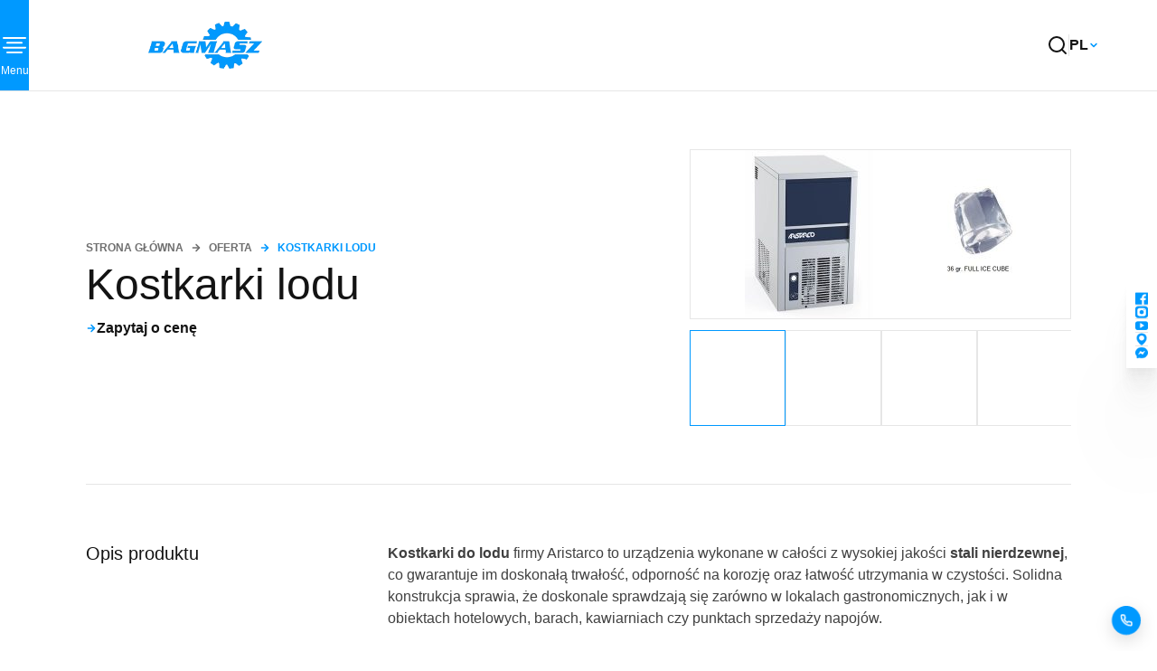

--- FILE ---
content_type: text/html; charset=UTF-8
request_url: https://bagmasz.com/maszyny-piekarnicze/kostkarki-lodu/
body_size: 18057
content:
<!doctype html>
<html lang="pl-PL">

<head>
    <meta charset="UTF-8">
    <link rel="profile" href="https://gmpg.org/xfn/11">
    <meta name="viewport" content="width=device-width, initial-scale=1">
    <meta name='robots' content='index, follow, max-snippet:-1, max-image-preview:large, max-video-preview:-1' />
	<style>img:is([sizes="auto" i], [sizes^="auto," i]) { contain-intrinsic-size: 3000px 1500px }</style>
	
<!-- Google Tag Manager for WordPress by gtm4wp.com -->
<script data-cfasync="false" data-pagespeed-no-defer>
	var gtm4wp_datalayer_name = "dataLayer";
	var dataLayer = dataLayer || [];
</script>
<!-- End Google Tag Manager for WordPress by gtm4wp.com -->
	<!-- This site is optimized with the Yoast SEO plugin v25.8 - https://yoast.com/wordpress/plugins/seo/ -->
	<title>Kostkarki lodu - maszyny piekarnicze i cukiernicze, serwis - Hurtownia Bagmasz</title>
	<meta name="description" content="Kostkarki lodu ✅ Kompleksowe wyposażenie piekarni i cukierni ✅ Urządzenia gastronomiczne ✅ Sprzedaż i serwis ✅ Sprawdź naszą ofertę ➡ BAGMASZ" />
	<link rel="canonical" href="https://bagmasz.com/maszyny-piekarnicze/kostkarki-lodu/" />
	<meta property="og:locale" content="pl_PL" />
	<meta property="og:type" content="article" />
	<meta property="og:title" content="Kostkarki lodu - maszyny piekarnicze i cukiernicze, serwis - Hurtownia Bagmasz" />
	<meta property="og:description" content="Kostkarki lodu ✅ Kompleksowe wyposażenie piekarni i cukierni ✅ Urządzenia gastronomiczne ✅ Sprzedaż i serwis ✅ Sprawdź naszą ofertę ➡ BAGMASZ" />
	<meta property="og:url" content="https://bagmasz.com/maszyny-piekarnicze/kostkarki-lodu/" />
	<meta property="og:site_name" content="Bagmasz" />
	<meta property="article:modified_time" content="2025-12-12T13:39:29+00:00" />
	<meta property="og:image" content="https://bagmasz.com/wp-content/uploads/2021/02/kostkarki-seria-CS-e1613397105229.jpg" />
	<meta property="og:image:width" content="300" />
	<meta property="og:image:height" content="186" />
	<meta property="og:image:type" content="image/jpeg" />
	<meta name="twitter:card" content="summary_large_image" />
	<meta name="twitter:label1" content="Szacowany czas czytania" />
	<meta name="twitter:data1" content="1 minuta" />
	<script type="application/ld+json" class="yoast-schema-graph">{"@context":"https://schema.org","@graph":[{"@type":"WebPage","@id":"https://bagmasz.com/maszyny-piekarnicze/kostkarki-lodu/","url":"https://bagmasz.com/maszyny-piekarnicze/kostkarki-lodu/","name":"Kostkarki lodu - maszyny piekarnicze i cukiernicze, serwis - Hurtownia Bagmasz","isPartOf":{"@id":"https://bagmasz.com/#website"},"primaryImageOfPage":{"@id":"https://bagmasz.com/maszyny-piekarnicze/kostkarki-lodu/#primaryimage"},"image":{"@id":"https://bagmasz.com/maszyny-piekarnicze/kostkarki-lodu/#primaryimage"},"thumbnailUrl":"https://bagmasz.com/wp-content/uploads/2021/02/kostkarki-seria-CS-e1613397105229.jpg","datePublished":"2021-02-15T13:58:30+00:00","dateModified":"2025-12-12T13:39:29+00:00","description":"Kostkarki lodu ✅ Kompleksowe wyposażenie piekarni i cukierni ✅ Urządzenia gastronomiczne ✅ Sprzedaż i serwis ✅ Sprawdź naszą ofertę ➡ BAGMASZ","breadcrumb":{"@id":"https://bagmasz.com/maszyny-piekarnicze/kostkarki-lodu/#breadcrumb"},"inLanguage":"pl-PL","potentialAction":[{"@type":"ReadAction","target":["https://bagmasz.com/maszyny-piekarnicze/kostkarki-lodu/"]}]},{"@type":"ImageObject","inLanguage":"pl-PL","@id":"https://bagmasz.com/maszyny-piekarnicze/kostkarki-lodu/#primaryimage","url":"https://bagmasz.com/wp-content/uploads/2021/02/kostkarki-seria-CS-e1613397105229.jpg","contentUrl":"https://bagmasz.com/wp-content/uploads/2021/02/kostkarki-seria-CS-e1613397105229.jpg","width":300,"height":186,"caption":"urządzenia do wody i lodu"},{"@type":"BreadcrumbList","@id":"https://bagmasz.com/maszyny-piekarnicze/kostkarki-lodu/#breadcrumb","itemListElement":[{"@type":"ListItem","position":1,"name":"Strona główna","item":"https://bagmasz.com/"},{"@type":"ListItem","position":2,"name":"Maszyny piekarnicze","item":"https://bagmasz.com/maszyny-piekarnicze/"},{"@type":"ListItem","position":3,"name":"Urządzenia do wody i lodu","item":"https://bagmasz.com/typ/urzadzenia-do-wody-i-lodu/"},{"@type":"ListItem","position":4,"name":"Kostkarki lodu","item":"https://bagmasz.com/typ/kostkarki-lodu/"},{"@type":"ListItem","position":5,"name":"Kostkarki lodu"}]},{"@type":"WebSite","@id":"https://bagmasz.com/#website","url":"https://bagmasz.com/","name":"Bagmasz","description":"","publisher":{"@id":"https://bagmasz.com/#organization"},"potentialAction":[{"@type":"SearchAction","target":{"@type":"EntryPoint","urlTemplate":"https://bagmasz.com/?s={search_term_string}"},"query-input":{"@type":"PropertyValueSpecification","valueRequired":true,"valueName":"search_term_string"}}],"inLanguage":"pl-PL"},{"@type":"Organization","@id":"https://bagmasz.com/#organization","name":"Bagmasz","url":"https://bagmasz.com/","logo":{"@type":"ImageObject","inLanguage":"pl-PL","@id":"https://bagmasz.com/#/schema/logo/image/","url":"https://bagmasz.com/wp-content/uploads/2020/12/logo-Bagmasz.png","contentUrl":"https://bagmasz.com/wp-content/uploads/2020/12/logo-Bagmasz.png","width":223,"height":92,"caption":"Bagmasz"},"image":{"@id":"https://bagmasz.com/#/schema/logo/image/"}}]}</script>
	<!-- / Yoast SEO plugin. -->


<link rel='dns-prefetch' href='//fonts.cdnfonts.com' />
<link rel='dns-prefetch' href='//cdn.jsdelivr.net' />
<link rel="alternate" type="application/rss+xml" title="Bagmasz &raquo; Kanał z wpisami" href="https://bagmasz.com/feed/" />
<link rel="alternate" type="application/rss+xml" title="Bagmasz &raquo; Kanał z komentarzami" href="https://bagmasz.com/comments/feed/" />
<script>
window._wpemojiSettings = {"baseUrl":"https:\/\/s.w.org\/images\/core\/emoji\/16.0.1\/72x72\/","ext":".png","svgUrl":"https:\/\/s.w.org\/images\/core\/emoji\/16.0.1\/svg\/","svgExt":".svg","source":{"concatemoji":"https:\/\/bagmasz.com\/wp-includes\/js\/wp-emoji-release.min.js?ver=6.8.3"}};
/*! This file is auto-generated */
!function(s,n){var o,i,e;function c(e){try{var t={supportTests:e,timestamp:(new Date).valueOf()};sessionStorage.setItem(o,JSON.stringify(t))}catch(e){}}function p(e,t,n){e.clearRect(0,0,e.canvas.width,e.canvas.height),e.fillText(t,0,0);var t=new Uint32Array(e.getImageData(0,0,e.canvas.width,e.canvas.height).data),a=(e.clearRect(0,0,e.canvas.width,e.canvas.height),e.fillText(n,0,0),new Uint32Array(e.getImageData(0,0,e.canvas.width,e.canvas.height).data));return t.every(function(e,t){return e===a[t]})}function u(e,t){e.clearRect(0,0,e.canvas.width,e.canvas.height),e.fillText(t,0,0);for(var n=e.getImageData(16,16,1,1),a=0;a<n.data.length;a++)if(0!==n.data[a])return!1;return!0}function f(e,t,n,a){switch(t){case"flag":return n(e,"\ud83c\udff3\ufe0f\u200d\u26a7\ufe0f","\ud83c\udff3\ufe0f\u200b\u26a7\ufe0f")?!1:!n(e,"\ud83c\udde8\ud83c\uddf6","\ud83c\udde8\u200b\ud83c\uddf6")&&!n(e,"\ud83c\udff4\udb40\udc67\udb40\udc62\udb40\udc65\udb40\udc6e\udb40\udc67\udb40\udc7f","\ud83c\udff4\u200b\udb40\udc67\u200b\udb40\udc62\u200b\udb40\udc65\u200b\udb40\udc6e\u200b\udb40\udc67\u200b\udb40\udc7f");case"emoji":return!a(e,"\ud83e\udedf")}return!1}function g(e,t,n,a){var r="undefined"!=typeof WorkerGlobalScope&&self instanceof WorkerGlobalScope?new OffscreenCanvas(300,150):s.createElement("canvas"),o=r.getContext("2d",{willReadFrequently:!0}),i=(o.textBaseline="top",o.font="600 32px Arial",{});return e.forEach(function(e){i[e]=t(o,e,n,a)}),i}function t(e){var t=s.createElement("script");t.src=e,t.defer=!0,s.head.appendChild(t)}"undefined"!=typeof Promise&&(o="wpEmojiSettingsSupports",i=["flag","emoji"],n.supports={everything:!0,everythingExceptFlag:!0},e=new Promise(function(e){s.addEventListener("DOMContentLoaded",e,{once:!0})}),new Promise(function(t){var n=function(){try{var e=JSON.parse(sessionStorage.getItem(o));if("object"==typeof e&&"number"==typeof e.timestamp&&(new Date).valueOf()<e.timestamp+604800&&"object"==typeof e.supportTests)return e.supportTests}catch(e){}return null}();if(!n){if("undefined"!=typeof Worker&&"undefined"!=typeof OffscreenCanvas&&"undefined"!=typeof URL&&URL.createObjectURL&&"undefined"!=typeof Blob)try{var e="postMessage("+g.toString()+"("+[JSON.stringify(i),f.toString(),p.toString(),u.toString()].join(",")+"));",a=new Blob([e],{type:"text/javascript"}),r=new Worker(URL.createObjectURL(a),{name:"wpTestEmojiSupports"});return void(r.onmessage=function(e){c(n=e.data),r.terminate(),t(n)})}catch(e){}c(n=g(i,f,p,u))}t(n)}).then(function(e){for(var t in e)n.supports[t]=e[t],n.supports.everything=n.supports.everything&&n.supports[t],"flag"!==t&&(n.supports.everythingExceptFlag=n.supports.everythingExceptFlag&&n.supports[t]);n.supports.everythingExceptFlag=n.supports.everythingExceptFlag&&!n.supports.flag,n.DOMReady=!1,n.readyCallback=function(){n.DOMReady=!0}}).then(function(){return e}).then(function(){var e;n.supports.everything||(n.readyCallback(),(e=n.source||{}).concatemoji?t(e.concatemoji):e.wpemoji&&e.twemoji&&(t(e.twemoji),t(e.wpemoji)))}))}((window,document),window._wpemojiSettings);
</script>
<style id='wp-emoji-styles-inline-css'>

	img.wp-smiley, img.emoji {
		display: inline !important;
		border: none !important;
		box-shadow: none !important;
		height: 1em !important;
		width: 1em !important;
		margin: 0 0.07em !important;
		vertical-align: -0.1em !important;
		background: none !important;
		padding: 0 !important;
	}
</style>
<link rel='stylesheet' id='wp-block-library-css' href='https://bagmasz.com/wp-includes/css/dist/block-library/style.min.css?ver=6.8.3' media='all' />
<style id='classic-theme-styles-inline-css'>
/*! This file is auto-generated */
.wp-block-button__link{color:#fff;background-color:#32373c;border-radius:9999px;box-shadow:none;text-decoration:none;padding:calc(.667em + 2px) calc(1.333em + 2px);font-size:1.125em}.wp-block-file__button{background:#32373c;color:#fff;text-decoration:none}
</style>
<style id='global-styles-inline-css'>
:root{--wp--preset--aspect-ratio--square: 1;--wp--preset--aspect-ratio--4-3: 4/3;--wp--preset--aspect-ratio--3-4: 3/4;--wp--preset--aspect-ratio--3-2: 3/2;--wp--preset--aspect-ratio--2-3: 2/3;--wp--preset--aspect-ratio--16-9: 16/9;--wp--preset--aspect-ratio--9-16: 9/16;--wp--preset--color--black: #000000;--wp--preset--color--cyan-bluish-gray: #abb8c3;--wp--preset--color--white: #ffffff;--wp--preset--color--pale-pink: #f78da7;--wp--preset--color--vivid-red: #cf2e2e;--wp--preset--color--luminous-vivid-orange: #ff6900;--wp--preset--color--luminous-vivid-amber: #fcb900;--wp--preset--color--light-green-cyan: #7bdcb5;--wp--preset--color--vivid-green-cyan: #00d084;--wp--preset--color--pale-cyan-blue: #8ed1fc;--wp--preset--color--vivid-cyan-blue: #0693e3;--wp--preset--color--vivid-purple: #9b51e0;--wp--preset--gradient--vivid-cyan-blue-to-vivid-purple: linear-gradient(135deg,rgba(6,147,227,1) 0%,rgb(155,81,224) 100%);--wp--preset--gradient--light-green-cyan-to-vivid-green-cyan: linear-gradient(135deg,rgb(122,220,180) 0%,rgb(0,208,130) 100%);--wp--preset--gradient--luminous-vivid-amber-to-luminous-vivid-orange: linear-gradient(135deg,rgba(252,185,0,1) 0%,rgba(255,105,0,1) 100%);--wp--preset--gradient--luminous-vivid-orange-to-vivid-red: linear-gradient(135deg,rgba(255,105,0,1) 0%,rgb(207,46,46) 100%);--wp--preset--gradient--very-light-gray-to-cyan-bluish-gray: linear-gradient(135deg,rgb(238,238,238) 0%,rgb(169,184,195) 100%);--wp--preset--gradient--cool-to-warm-spectrum: linear-gradient(135deg,rgb(74,234,220) 0%,rgb(151,120,209) 20%,rgb(207,42,186) 40%,rgb(238,44,130) 60%,rgb(251,105,98) 80%,rgb(254,248,76) 100%);--wp--preset--gradient--blush-light-purple: linear-gradient(135deg,rgb(255,206,236) 0%,rgb(152,150,240) 100%);--wp--preset--gradient--blush-bordeaux: linear-gradient(135deg,rgb(254,205,165) 0%,rgb(254,45,45) 50%,rgb(107,0,62) 100%);--wp--preset--gradient--luminous-dusk: linear-gradient(135deg,rgb(255,203,112) 0%,rgb(199,81,192) 50%,rgb(65,88,208) 100%);--wp--preset--gradient--pale-ocean: linear-gradient(135deg,rgb(255,245,203) 0%,rgb(182,227,212) 50%,rgb(51,167,181) 100%);--wp--preset--gradient--electric-grass: linear-gradient(135deg,rgb(202,248,128) 0%,rgb(113,206,126) 100%);--wp--preset--gradient--midnight: linear-gradient(135deg,rgb(2,3,129) 0%,rgb(40,116,252) 100%);--wp--preset--font-size--small: 13px;--wp--preset--font-size--medium: 20px;--wp--preset--font-size--large: 36px;--wp--preset--font-size--x-large: 42px;--wp--preset--spacing--20: 0.44rem;--wp--preset--spacing--30: 0.67rem;--wp--preset--spacing--40: 1rem;--wp--preset--spacing--50: 1.5rem;--wp--preset--spacing--60: 2.25rem;--wp--preset--spacing--70: 3.38rem;--wp--preset--spacing--80: 5.06rem;--wp--preset--shadow--natural: 6px 6px 9px rgba(0, 0, 0, 0.2);--wp--preset--shadow--deep: 12px 12px 50px rgba(0, 0, 0, 0.4);--wp--preset--shadow--sharp: 6px 6px 0px rgba(0, 0, 0, 0.2);--wp--preset--shadow--outlined: 6px 6px 0px -3px rgba(255, 255, 255, 1), 6px 6px rgba(0, 0, 0, 1);--wp--preset--shadow--crisp: 6px 6px 0px rgba(0, 0, 0, 1);}:where(.is-layout-flex){gap: 0.5em;}:where(.is-layout-grid){gap: 0.5em;}body .is-layout-flex{display: flex;}.is-layout-flex{flex-wrap: wrap;align-items: center;}.is-layout-flex > :is(*, div){margin: 0;}body .is-layout-grid{display: grid;}.is-layout-grid > :is(*, div){margin: 0;}:where(.wp-block-columns.is-layout-flex){gap: 2em;}:where(.wp-block-columns.is-layout-grid){gap: 2em;}:where(.wp-block-post-template.is-layout-flex){gap: 1.25em;}:where(.wp-block-post-template.is-layout-grid){gap: 1.25em;}.has-black-color{color: var(--wp--preset--color--black) !important;}.has-cyan-bluish-gray-color{color: var(--wp--preset--color--cyan-bluish-gray) !important;}.has-white-color{color: var(--wp--preset--color--white) !important;}.has-pale-pink-color{color: var(--wp--preset--color--pale-pink) !important;}.has-vivid-red-color{color: var(--wp--preset--color--vivid-red) !important;}.has-luminous-vivid-orange-color{color: var(--wp--preset--color--luminous-vivid-orange) !important;}.has-luminous-vivid-amber-color{color: var(--wp--preset--color--luminous-vivid-amber) !important;}.has-light-green-cyan-color{color: var(--wp--preset--color--light-green-cyan) !important;}.has-vivid-green-cyan-color{color: var(--wp--preset--color--vivid-green-cyan) !important;}.has-pale-cyan-blue-color{color: var(--wp--preset--color--pale-cyan-blue) !important;}.has-vivid-cyan-blue-color{color: var(--wp--preset--color--vivid-cyan-blue) !important;}.has-vivid-purple-color{color: var(--wp--preset--color--vivid-purple) !important;}.has-black-background-color{background-color: var(--wp--preset--color--black) !important;}.has-cyan-bluish-gray-background-color{background-color: var(--wp--preset--color--cyan-bluish-gray) !important;}.has-white-background-color{background-color: var(--wp--preset--color--white) !important;}.has-pale-pink-background-color{background-color: var(--wp--preset--color--pale-pink) !important;}.has-vivid-red-background-color{background-color: var(--wp--preset--color--vivid-red) !important;}.has-luminous-vivid-orange-background-color{background-color: var(--wp--preset--color--luminous-vivid-orange) !important;}.has-luminous-vivid-amber-background-color{background-color: var(--wp--preset--color--luminous-vivid-amber) !important;}.has-light-green-cyan-background-color{background-color: var(--wp--preset--color--light-green-cyan) !important;}.has-vivid-green-cyan-background-color{background-color: var(--wp--preset--color--vivid-green-cyan) !important;}.has-pale-cyan-blue-background-color{background-color: var(--wp--preset--color--pale-cyan-blue) !important;}.has-vivid-cyan-blue-background-color{background-color: var(--wp--preset--color--vivid-cyan-blue) !important;}.has-vivid-purple-background-color{background-color: var(--wp--preset--color--vivid-purple) !important;}.has-black-border-color{border-color: var(--wp--preset--color--black) !important;}.has-cyan-bluish-gray-border-color{border-color: var(--wp--preset--color--cyan-bluish-gray) !important;}.has-white-border-color{border-color: var(--wp--preset--color--white) !important;}.has-pale-pink-border-color{border-color: var(--wp--preset--color--pale-pink) !important;}.has-vivid-red-border-color{border-color: var(--wp--preset--color--vivid-red) !important;}.has-luminous-vivid-orange-border-color{border-color: var(--wp--preset--color--luminous-vivid-orange) !important;}.has-luminous-vivid-amber-border-color{border-color: var(--wp--preset--color--luminous-vivid-amber) !important;}.has-light-green-cyan-border-color{border-color: var(--wp--preset--color--light-green-cyan) !important;}.has-vivid-green-cyan-border-color{border-color: var(--wp--preset--color--vivid-green-cyan) !important;}.has-pale-cyan-blue-border-color{border-color: var(--wp--preset--color--pale-cyan-blue) !important;}.has-vivid-cyan-blue-border-color{border-color: var(--wp--preset--color--vivid-cyan-blue) !important;}.has-vivid-purple-border-color{border-color: var(--wp--preset--color--vivid-purple) !important;}.has-vivid-cyan-blue-to-vivid-purple-gradient-background{background: var(--wp--preset--gradient--vivid-cyan-blue-to-vivid-purple) !important;}.has-light-green-cyan-to-vivid-green-cyan-gradient-background{background: var(--wp--preset--gradient--light-green-cyan-to-vivid-green-cyan) !important;}.has-luminous-vivid-amber-to-luminous-vivid-orange-gradient-background{background: var(--wp--preset--gradient--luminous-vivid-amber-to-luminous-vivid-orange) !important;}.has-luminous-vivid-orange-to-vivid-red-gradient-background{background: var(--wp--preset--gradient--luminous-vivid-orange-to-vivid-red) !important;}.has-very-light-gray-to-cyan-bluish-gray-gradient-background{background: var(--wp--preset--gradient--very-light-gray-to-cyan-bluish-gray) !important;}.has-cool-to-warm-spectrum-gradient-background{background: var(--wp--preset--gradient--cool-to-warm-spectrum) !important;}.has-blush-light-purple-gradient-background{background: var(--wp--preset--gradient--blush-light-purple) !important;}.has-blush-bordeaux-gradient-background{background: var(--wp--preset--gradient--blush-bordeaux) !important;}.has-luminous-dusk-gradient-background{background: var(--wp--preset--gradient--luminous-dusk) !important;}.has-pale-ocean-gradient-background{background: var(--wp--preset--gradient--pale-ocean) !important;}.has-electric-grass-gradient-background{background: var(--wp--preset--gradient--electric-grass) !important;}.has-midnight-gradient-background{background: var(--wp--preset--gradient--midnight) !important;}.has-small-font-size{font-size: var(--wp--preset--font-size--small) !important;}.has-medium-font-size{font-size: var(--wp--preset--font-size--medium) !important;}.has-large-font-size{font-size: var(--wp--preset--font-size--large) !important;}.has-x-large-font-size{font-size: var(--wp--preset--font-size--x-large) !important;}
:where(.wp-block-post-template.is-layout-flex){gap: 1.25em;}:where(.wp-block-post-template.is-layout-grid){gap: 1.25em;}
:where(.wp-block-columns.is-layout-flex){gap: 2em;}:where(.wp-block-columns.is-layout-grid){gap: 2em;}
:root :where(.wp-block-pullquote){font-size: 1.5em;line-height: 1.6;}
</style>
<link rel='stylesheet' id='contact-form-7-css' href='https://bagmasz.com/wp-content/plugins/contact-form-7/includes/css/styles.css?ver=6.1.3' media='all' />
<link rel='stylesheet' id='bootstrap-css' href='https://bagmasz.com/wp-content/themes/bagmasz/css/bootstrap.min.css?ver=1.0.18' media='all' />
<link rel='stylesheet' id='bagmasz-style-css' href='https://bagmasz.com/wp-content/themes/bagmasz/style.css?ver=1.0.18' media='all' />
<link rel='stylesheet' id='slick-css' href='https://bagmasz.com/wp-content/themes/bagmasz/css/slick.css?ver=1.0.18' media='all' />
<link rel='stylesheet' id='slick-theme-css' href='https://bagmasz.com/wp-content/themes/bagmasz/css/slick-theme.css?ver=1.0.18' media='all' />
<link rel='stylesheet' id='fontawesome-css' href='https://bagmasz.com/wp-content/themes/bagmasz/css/all.min.css?ver=1.0.18' media='all' />
<link rel='stylesheet' id='satoshi-font-css' href='https://fonts.cdnfonts.com/css/satoshi' media='all' />
<link rel='stylesheet' id='fancyapp-css-css' href='https://cdn.jsdelivr.net/gh/fancyapps/fancybox@3.5.7/dist/jquery.fancybox.min.css?ver=1.0.18' media='all' />
<link rel='stylesheet' id='theme-vars-css' href='https://bagmasz.com/wp-content/themes/bagmasz/css/vars.css?ver=1.0.18' media='all' />
<link rel='stylesheet' id='bagmasz-css' href='https://bagmasz.com/wp-content/themes/bagmasz/css/bagmasz.css?ver=1.0.18' media='all' />
<link rel='stylesheet' id='utils-css' href='https://bagmasz.com/wp-content/themes/bagmasz/css/utils.css?ver=1.0.18' media='all' />
<link rel='stylesheet' id='bagmasz-modal-css' href='https://bagmasz.com/wp-content/themes/bagmasz/css/components/modal.css?ver=1.0.18' media='all' />
<link rel='stylesheet' id='bagmasz-footer-css' href='https://bagmasz.com/wp-content/themes/bagmasz/css/components/footer.css?ver=1.0.18' media='all' />
<link rel='stylesheet' id='bagmasz-floating-social-css' href='https://bagmasz.com/wp-content/themes/bagmasz/css/components/floating-social.css?ver=1.0.18' media='all' />
<link rel='stylesheet' id='bagmasz-callback-css' href='https://bagmasz.com/wp-content/themes/bagmasz/css/components/callback.css?ver=1.0.18' media='all' />
<link rel='stylesheet' id='price-modal-css' href='https://bagmasz.com/wp-content/themes/bagmasz/css/components/price-modal.css?ver=1.0.18' media='all' />
<link rel='stylesheet' id='bagmasz-mobile-gradient-css' href='https://bagmasz.com/wp-content/themes/bagmasz/css/components/mobile-gradient.css?ver=1.0.18' media='all' />
<link rel='stylesheet' id='mp-single-css' href='https://bagmasz.com/wp-content/themes/bagmasz/css/sections/maszyny-single.css?ver=1.0.18' media='all' />
<link rel='stylesheet' id='mp-archive-css' href='https://bagmasz.com/wp-content/themes/bagmasz/css/sections/maszyny-archive.css?ver=1.0.18' media='all' />
<link rel='stylesheet' id='bag-breadcrumbs-css' href='https://bagmasz.com/wp-content/themes/bagmasz/css/components/breadcrumbs.css?ver=1.0.18' media='all' />
<link rel='stylesheet' id='archive-header-css' href='https://bagmasz.com/wp-content/themes/bagmasz/css/components/archive-header.css?ver=1.0.18' media='all' />
<link rel='stylesheet' id='trp-language-switcher-v2-css' href='https://bagmasz.com/wp-content/plugins/translatepress-multilingual/assets/css/trp-language-switcher-v2.css?ver=2.10.3' media='all' />
<script src="https://bagmasz.com/wp-includes/js/jquery/jquery.min.js?ver=3.7.1" id="jquery-core-js"></script>
<script src="https://bagmasz.com/wp-includes/js/jquery/jquery-migrate.min.js?ver=3.4.1" id="jquery-migrate-js"></script>
<script src="https://bagmasz.com/wp-content/plugins/translatepress-multilingual/assets/js/trp-frontend-language-switcher.js?ver=2.10.3" id="trp-language-switcher-js-v2-js"></script>
<link rel="https://api.w.org/" href="https://bagmasz.com/wp-json/" /><link rel="alternate" title="JSON" type="application/json" href="https://bagmasz.com/wp-json/wp/v2/maszyny-piekarnicze/2492" /><link rel="EditURI" type="application/rsd+xml" title="RSD" href="https://bagmasz.com/xmlrpc.php?rsd" />
<meta name="generator" content="WordPress 6.8.3" />
<link rel='shortlink' href='https://bagmasz.com/?p=2492' />
<link rel="alternate" title="oEmbed (JSON)" type="application/json+oembed" href="https://bagmasz.com/wp-json/oembed/1.0/embed?url=https%3A%2F%2Fbagmasz.com%2Fmaszyny-piekarnicze%2Fkostkarki-lodu%2F" />
<link rel="alternate" title="oEmbed (XML)" type="text/xml+oembed" href="https://bagmasz.com/wp-json/oembed/1.0/embed?url=https%3A%2F%2Fbagmasz.com%2Fmaszyny-piekarnicze%2Fkostkarki-lodu%2F&#038;format=xml" />
<link rel="alternate" hreflang="pl-PL" href="https://bagmasz.com/maszyny-piekarnicze/kostkarki-lodu/"/>
<link rel="alternate" hreflang="en-GB" href="https://bagmasz.com/en/maszyny-piekarnicze/kostkarki-lodu/"/>
<link rel="alternate" hreflang="ru-RU" href="https://bagmasz.com/ru/maszyny-piekarnicze/kostkarki-lodu/"/>
<link rel="alternate" hreflang="pl" href="https://bagmasz.com/maszyny-piekarnicze/kostkarki-lodu/"/>
<link rel="alternate" hreflang="en" href="https://bagmasz.com/en/maszyny-piekarnicze/kostkarki-lodu/"/>
<link rel="alternate" hreflang="ru" href="https://bagmasz.com/ru/maszyny-piekarnicze/kostkarki-lodu/"/>

<!-- Google Tag Manager for WordPress by gtm4wp.com -->
<!-- GTM Container placement set to automatic -->
<script data-cfasync="false" data-pagespeed-no-defer>
	var dataLayer_content = {"pagePostType":"maszyny-piekarnicze","pagePostType2":"single-maszyny-piekarnicze","pagePostAuthor":"Magdalena Korona"};
	dataLayer.push( dataLayer_content );
</script>
<script data-cfasync="false" data-pagespeed-no-defer>
(function(w,d,s,l,i){w[l]=w[l]||[];w[l].push({'gtm.start':
new Date().getTime(),event:'gtm.js'});var f=d.getElementsByTagName(s)[0],
j=d.createElement(s),dl=l!='dataLayer'?'&l='+l:'';j.async=true;j.src=
'//www.googletagmanager.com/gtm.js?id='+i+dl;f.parentNode.insertBefore(j,f);
})(window,document,'script','dataLayer','GTM-528VXXZM');
</script>
<!-- End Google Tag Manager for WordPress by gtm4wp.com --><style>.recentcomments a{display:inline !important;padding:0 !important;margin:0 !important;}</style><link rel="icon" href="https://bagmasz.com/wp-content/uploads/2025/09/Group-2-150x150.png" sizes="32x32" />
<link rel="icon" href="https://bagmasz.com/wp-content/uploads/2025/09/Group-2-200x200.png" sizes="192x192" />
<link rel="apple-touch-icon" href="https://bagmasz.com/wp-content/uploads/2025/09/Group-2-200x200.png" />
<meta name="msapplication-TileImage" content="https://bagmasz.com/wp-content/uploads/2025/09/Group-2-300x300.png" />
		<style id="wp-custom-css">
			.sidebaMaszyna{/*display:none;*/}
@media only screen and (min-width: 993px) and (max-width: 1700px) {
#primary-menu .menu-item-has-children:hover > .sub-menu{

	position: absolute;
	top: 45px;
	left: 0px;
}
	#primary-menu li .sub-menu li{
    padding: 5px 45px 5px 5px;
    justify-content: flex-start;
    white-space: nowrap;
    width: auto;
	}
}

.footer-sub-right .fake-link {
    color: var(--color-primary);
    text-decoration: underline;
    cursor: pointer;
}

.home-main-title {
	color: var(--color-text);
    font-weight: var(--fw-regular);
    font-size: var(--fs-title);
    line-height: 1.12;
	text-align: center;
}@media (max-width: 1100px) {
  .home-main-title {
    border-top: 1px solid #E6E6E6;
    padding-top: 0.67em;
}  
}
.home-hero-slider:not(.slick-initialized) > .hero-slide:not(:first-child) {
    display: none;
}
		</style>
			<link rel="preload" href='/wp-content/uploads/2020/12/logo-Bagmasz.png' as="image" type="image/png"/>
    <div class="test_seo">

    </div>
    <script type='application/ld+json'>
        {
            "@context": "http://www.schema.org",
            "@type": "Organization",
            "name": "Maszyny piekarnicze - Bagmasz",
            "legalName":"BAGMASZ Arkadiusz Gałka",
            "url": "https://bagmasz.com/",
            "logo": "https://bagmasz.com/wp-content/uploads/2020/12/logo-Bagmasz.png",
            "telephone": "48438243300",
            "email": "bagmasz@bagmasz.com",
            "vatID": "8291003153",
            "address": [
                {
                    "type": "PostalAddress",
                    "addressLocality": "Czechy",
                    "postalCode": "98-220",
                    "streetAddress": "Czechy 242b",
                    "addressRegion": "łódzkie",
                    "addressCountry": "Polska"
                }
            ]
        }
    </script>

</head>

<body class="wp-singular maszyny-piekarnicze-template-default single single-maszyny-piekarnicze postid-2492 wp-custom-logo wp-theme-bagmasz translatepress-pl_PL">

<!-- GTM Container placement set to automatic -->
<!-- Google Tag Manager (noscript) -->
				<noscript><iframe src="https://www.googletagmanager.com/ns.html?id=GTM-528VXXZM" height="0" width="0" style="display:none;visibility:hidden" aria-hidden="true"></iframe></noscript>
<!-- End Google Tag Manager (noscript) -->
<!-- Off-canvas Navigation -->
<div class="navoverlay" aria-hidden="true"></div>
<aside class="navdrawer" role="dialog" aria-modal="true" aria-label="Menu">
    <div class="navdrawer_top">
        <a class="drawer-logo" href="https://bagmasz.com">
            <a href="https://bagmasz.com/" class="custom-logo-link" rel="home"><img width="223" height="92" src="https://bagmasz.com/wp-content/uploads/2020/12/logo-Bagmasz.png" class="custom-logo" alt="Bagmasz - maszyny piekarnicze i cukiernicze, piece piekarnicze, krajalnica do chleba, piece piekarskie, silosy do m±ki, ubijaczki, piece obrotowe" decoding="async" /></a>        </a>
        <button class="drawer-close" aria-label="Zamknij menu">
            <!-- close icon -->
            <svg width="32" height="32" viewBox="0 0 32 32" fill="none" xmlns="http://www.w3.org/2000/svg" aria-hidden="true">
                <path d="M24 8L8 24" stroke="white" stroke-width="2" stroke-linecap="round" stroke-linejoin="round"/>
                <path d="M8 8L24 24" stroke="white" stroke-width="2" stroke-linecap="round" stroke-linejoin="round"/>
            </svg>
        </button>
    </div>
    <nav id="drawer-navigation" aria-label="Główne">
        <div class="menu-menu-1-container"><ul id="nav-drawer" class="menu"><li id="menu-item-8998" class="menu-item menu-item-type-post_type menu-item-object-page menu-item-has-children menu-item-8998"><a href="https://bagmasz.com/oferta/">Oferta</a>
<ul class="sub-menu">
	<li id="menu-item-9003" class="menu-item menu-item-type-taxonomy menu-item-object-typ menu-item-9003"><a href="https://bagmasz.com/typ/bagiecarki/">Bagieciarki</a></li>
	<li id="menu-item-9004" class="menu-item menu-item-type-taxonomy menu-item-object-typ menu-item-9004"><a href="https://bagmasz.com/typ/czesci-zamienne-do-krajalnic-i-linii-do-bulek/">Części zamienne do krajalnic, wałkownic i linii do bułek</a></li>
	<li id="menu-item-9005" class="menu-item menu-item-type-taxonomy menu-item-object-typ menu-item-9005"><a href="https://bagmasz.com/typ/zmywarki-do-blach/">Czyszczarki do blach</a></li>
	<li id="menu-item-9006" class="menu-item menu-item-type-taxonomy menu-item-object-typ menu-item-9006"><a href="https://bagmasz.com/typ/dzielarki-do-bulek/">Dzielarki</a></li>
	<li id="menu-item-9007" class="menu-item menu-item-type-taxonomy menu-item-object-typ menu-item-9007"><a href="https://bagmasz.com/typ/dekoratorki/">Dekoratorki</a></li>
	<li id="menu-item-9008" class="menu-item menu-item-type-taxonomy menu-item-object-typ menu-item-has-children menu-item-9008"><a href="https://bagmasz.com/typ/krajalnice/">Krajalnice</a>
	<ul class="sub-menu">
		<li id="menu-item-9009" class="menu-item menu-item-type-taxonomy menu-item-object-typ menu-item-9009"><a href="https://bagmasz.com/typ/krajalnice-do-chleba/">Krajalnice do chleba</a></li>
		<li id="menu-item-9010" class="menu-item menu-item-type-taxonomy menu-item-object-typ menu-item-9010"><a href="https://bagmasz.com/typ/noze-do-krajalnic/">Noże do krajalnic</a></li>
	</ul>
</li>
	<li id="menu-item-9011" class="menu-item menu-item-type-taxonomy menu-item-object-typ menu-item-9011"><a href="https://bagmasz.com/typ/komory-garownicze/">Komory garownicze</a></li>
	<li id="menu-item-9012" class="menu-item menu-item-type-taxonomy menu-item-object-typ menu-item-has-children menu-item-9012"><a href="https://bagmasz.com/typ/linie-piekarnicze/">Linie piekarnicze</a>
	<ul class="sub-menu">
		<li id="menu-item-9013" class="menu-item menu-item-type-taxonomy menu-item-object-typ menu-item-9013"><a href="https://bagmasz.com/typ/linie-do-chleba/">Linie do chleba</a></li>
		<li id="menu-item-9014" class="menu-item menu-item-type-taxonomy menu-item-object-typ menu-item-9014"><a href="https://bagmasz.com/typ/linie-do-bulek/">Linie do bułek</a></li>
		<li id="menu-item-9015" class="menu-item menu-item-type-taxonomy menu-item-object-typ menu-item-9015"><a href="https://bagmasz.com/typ/linie-i-maszyny-do-ciastek-i-do-croissantow/">Linie i maszyny do ciastek i do croissantów</a></li>
	</ul>
</li>
	<li id="menu-item-9016" class="menu-item menu-item-type-taxonomy menu-item-object-typ menu-item-9016"><a href="https://bagmasz.com/typ/meble-ze-stali-nierdzewnej/">Meble ze stali nierdzewnej</a></li>
	<li id="menu-item-9017" class="menu-item menu-item-type-taxonomy menu-item-object-typ menu-item-9017"><a href="https://bagmasz.com/typ/mroznie-szokowe-i-komory-rozrostu/">Mroźnie szokowe i komory rozrostu</a></li>
	<li id="menu-item-9018" class="menu-item menu-item-type-taxonomy menu-item-object-typ menu-item-9018"><a href="https://bagmasz.com/typ/nadziewarki-do-paczkow/">Nadziewarki</a></li>
	<li id="menu-item-9019" class="menu-item menu-item-type-taxonomy menu-item-object-typ menu-item-9019"><a href="https://bagmasz.com/typ/narzedzia-do-ubijaczek/">Narzędzia do ubijaczek</a></li>
	<li id="menu-item-9020" class="menu-item menu-item-type-taxonomy menu-item-object-typ menu-item-9020"><a href="https://bagmasz.com/typ/odkurzacze-przemyslowe/">Odkurzacze przemysłowe</a></li>
	<li id="menu-item-9021" class="menu-item menu-item-type-taxonomy menu-item-object-typ menu-item-has-children menu-item-9021"><a href="https://bagmasz.com/typ/piece/">Piece</a>
	<ul class="sub-menu">
		<li id="menu-item-9022" class="menu-item menu-item-type-taxonomy menu-item-object-typ menu-item-9022"><a href="https://bagmasz.com/typ/piece-piekarskie/">Piece piekarnicze</a></li>
		<li id="menu-item-9023" class="menu-item menu-item-type-taxonomy menu-item-object-typ menu-item-9023"><a href="https://bagmasz.com/typ/piece-cukiernicze/">Piece cukiernicze</a></li>
	</ul>
</li>
	<li id="menu-item-9024" class="menu-item menu-item-type-taxonomy menu-item-object-typ menu-item-9024"><a href="https://bagmasz.com/typ/piece-do-pizzy/">Piece do pizzy</a></li>
	<li id="menu-item-9025" class="menu-item menu-item-type-taxonomy menu-item-object-typ menu-item-9025"><a href="https://bagmasz.com/typ/przesiewacze-do-maki-i-mlynek-do-bulki-tartej/">Przesiewacze do mąki i młynek do bułki tartej</a></li>
	<li id="menu-item-9027" class="menu-item menu-item-type-taxonomy menu-item-object-typ menu-item-9027"><a href="https://bagmasz.com/typ/rogalikarki/">Rogalikarki</a></li>
	<li id="menu-item-9028" class="menu-item menu-item-type-taxonomy menu-item-object-typ menu-item-9028"><a href="https://bagmasz.com/typ/systemy-silosowe/">Silosy</a></li>
	<li id="menu-item-9029" class="menu-item menu-item-type-taxonomy menu-item-object-typ menu-item-9029"><a href="https://bagmasz.com/typ/smazalniki-do-paczkow/">Smażalniki do pączków</a></li>
	<li id="menu-item-9030" class="menu-item menu-item-type-taxonomy menu-item-object-typ menu-item-9030"><a href="https://bagmasz.com/typ/stoly-do-wycinania/">Stoły do wycinania</a></li>
	<li id="menu-item-9031" class="menu-item menu-item-type-taxonomy menu-item-object-typ menu-item-9031"><a href="https://bagmasz.com/typ/zaladunek-pieca-piekarniczego/">Systemy załadunku pieca, aparaty, wózki</a></li>
	<li id="menu-item-9032" class="menu-item menu-item-type-taxonomy menu-item-object-typ menu-item-9032"><a href="https://bagmasz.com/typ/tasmy-do-aparatow-walkownic-krajalnic/">Taśmy do aparatów załadowczych, wałkownic, krajalnic</a></li>
	<li id="menu-item-9033" class="menu-item menu-item-type-taxonomy menu-item-object-typ menu-item-9033"><a href="https://bagmasz.com/typ/ubijaczki-cukiernicze-planetarne/">Ubijaczki cukiernicze &#8211; planetarne</a></li>
	<li id="menu-item-9034" class="menu-item menu-item-type-taxonomy menu-item-object-typ menu-item-has-children menu-item-9034"><a href="https://bagmasz.com/typ/urzadzenia-do-ciast/">Urządzenia do ciast</a>
	<ul class="sub-menu">
		<li id="menu-item-9035" class="menu-item menu-item-type-taxonomy menu-item-object-typ menu-item-9035"><a href="https://bagmasz.com/typ/mieszarki-spiralne/">Mieszarki do ciast</a></li>
		<li id="menu-item-9036" class="menu-item menu-item-type-taxonomy menu-item-object-typ menu-item-9036"><a href="https://bagmasz.com/typ/walkownice-do-ciasta/">Wałkownice do ciasta</a></li>
	</ul>
</li>
	<li id="menu-item-9037" class="menu-item menu-item-type-taxonomy menu-item-object-typ current-maszyny-piekarnicze-ancestor menu-item-has-children menu-item-9037"><a href="https://bagmasz.com/typ/urzadzenia-do-wody-i-lodu/">Urządzenia do wody i lodu</a>
	<ul class="sub-menu">
		<li id="menu-item-9558" class="menu-item menu-item-type-custom menu-item-object-custom menu-item-9558"><a href="https://bagmasz.com/maszyny-piekarnicze/dozowniki-mieszacze-wody-usp/">Dozowniki mieszacze wody</a></li>
		<li id="menu-item-9039" class="menu-item menu-item-type-taxonomy menu-item-object-typ menu-item-9039"><a href="https://bagmasz.com/typ/schladzacze-wody/">Schładzacze wody</a></li>
		<li id="menu-item-9040" class="menu-item menu-item-type-taxonomy menu-item-object-typ current-maszyny-piekarnicze-ancestor current-menu-parent current-maszyny-piekarnicze-parent menu-item-9040"><a href="https://bagmasz.com/typ/kostkarki-lodu/">Kostkarki lodu</a></li>
	</ul>
</li>
	<li id="menu-item-9041" class="menu-item menu-item-type-taxonomy menu-item-object-typ menu-item-9041"><a href="https://bagmasz.com/typ/urzadzenia-do-mycia-i-dezynfekcji/">Urządzenia do mycia i dezynfekcji</a></li>
	<li id="menu-item-9042" class="menu-item menu-item-type-taxonomy menu-item-object-typ menu-item-9042"><a href="https://bagmasz.com/typ/urzadzenia-do-pakowania-chleba/">Urządzenia do pakowania</a></li>
	<li id="menu-item-9043" class="menu-item menu-item-type-taxonomy menu-item-object-typ menu-item-9043"><a href="https://bagmasz.com/typ/urzadzenia-do-kremow/">Urządzenia do kremów</a></li>
	<li id="menu-item-9044" class="menu-item menu-item-type-taxonomy menu-item-object-typ menu-item-9044"><a href="https://bagmasz.com/typ/urzadzenia-do-natluszczania-blach/">Urządzenia do natłuszczania blach</a></li>
	<li id="menu-item-9046" class="menu-item menu-item-type-taxonomy menu-item-object-typ menu-item-9046"><a href="https://bagmasz.com/typ/wagodzielarka-do-chleba/">Wagodzielarka do chleba</a></li>
	<li id="menu-item-9047" class="menu-item menu-item-type-taxonomy menu-item-object-typ menu-item-9047"><a href="https://bagmasz.com/typ/walcarki-do-maku/">Walcarki do maku</a></li>
	<li id="menu-item-9557" class="menu-item menu-item-type-custom menu-item-object-custom menu-item-9557"><a href="https://bagmasz.com/maszyny-piekarnicze/wagi-elektroniczne/">Wagi elektroniczne</a></li>
	<li id="menu-item-9049" class="menu-item menu-item-type-taxonomy menu-item-object-typ menu-item-9049"><a href="https://bagmasz.com/typ/wywrotnice-do-dziez-i-kotlow/">Wywrotnice</a></li>
	<li id="menu-item-9045" class="menu-item menu-item-type-taxonomy menu-item-object-typ menu-item-9045"><a href="https://bagmasz.com/typ/maszyny-uzywane/">Urządzenia używane</a></li>
	<li id="menu-item-9050" class="menu-item menu-item-type-taxonomy menu-item-object-typ current-maszyny-piekarnicze-ancestor current-menu-parent current-maszyny-piekarnicze-parent menu-item-9050"><a href="https://bagmasz.com/typ/wyposazenie-piekarni/">Wyposażenie piekarni</a></li>
	<li id="menu-item-9051" class="menu-item menu-item-type-taxonomy menu-item-object-typ menu-item-9051"><a href="https://bagmasz.com/typ/wyposazenie-cukierni/">Wyposażenie cukierni</a></li>
	<li id="menu-item-9052" class="menu-item menu-item-type-taxonomy menu-item-object-typ menu-item-9052"><a href="https://bagmasz.com/typ/urzadzenia-do-pizzerii/">Wyposażenie pizzerii &#8211; urządzenia do pizzerii</a></li>
	<li id="menu-item-9053" class="menu-item menu-item-type-taxonomy menu-item-object-typ menu-item-9053"><a href="https://bagmasz.com/typ/zaokraglarka-stozkowa/">Zaokrąglarka stożkowa</a></li>
	<li id="menu-item-9054" class="menu-item menu-item-type-taxonomy menu-item-object-typ menu-item-9054"><a href="https://bagmasz.com/typ/zelownice/">Żelownice</a></li>
</ul>
</li>
<li id="menu-item-8999" class="menu-item menu-item-type-custom menu-item-object-custom menu-item-8999"><a href="/realizacje">Realizacje</a></li>
<li id="menu-item-9000" class="menu-item menu-item-type-post_type menu-item-object-page current_page_parent menu-item-9000"><a href="https://bagmasz.com/uzyteczne-informacje/aktualnosci/">Aktualności</a></li>
<li id="menu-item-9001" class="menu-item menu-item-type-post_type menu-item-object-page menu-item-has-children menu-item-9001"><a href="https://bagmasz.com/o-firmie/">O firmie</a>
<ul class="sub-menu">
	<li id="menu-item-9133" class="menu-item menu-item-type-post_type_archive menu-item-object-galeria menu-item-9133"><a href="https://bagmasz.com/galeria/">Galeria zdjęć</a></li>
</ul>
</li>
<li id="menu-item-9101" class="menu-item menu-item-type-post_type menu-item-object-page menu-item-9101"><a href="https://bagmasz.com/o-firmie/historia/">Historia</a></li>
<li id="menu-item-9002" class="menu-item menu-item-type-post_type menu-item-object-page menu-item-9002"><a href="https://bagmasz.com/serwis-maszyn-piekarniczych-cukierniczych/">Serwis</a></li>
<li id="menu-item-9026" class="menu-item menu-item-type-taxonomy menu-item-object-typ menu-item-9026"><a href="https://bagmasz.com/typ/remonty-maszyn/">Remonty maszyn</a></li>
<li id="menu-item-9121" class="menu-item menu-item-type-post_type menu-item-object-page menu-item-9121"><a href="https://bagmasz.com/uzyteczne-informacje/porady-i-ciekawostki/">Porady i ciekawostki</a></li>
<li id="menu-item-9132" class="menu-item menu-item-type-post_type_archive menu-item-object-strefa-filmow menu-item-9132"><a href="https://bagmasz.com/strefa-filmow/">Strefa filmów</a></li>
<li id="menu-item-9122" class="menu-item menu-item-type-post_type menu-item-object-page menu-item-9122"><a href="https://bagmasz.com/kontakt/">Kontakt</a></li>
</ul></div>        <!-- Step 2 container (populated on click) -->
        <div class="navstep2" hidden>
            <div class="navstep2-header">
                <button class="navstep2-back" aria-label="Wstecz">
                    <svg width="12" height="12" viewBox="0 0 12 12" fill="none" xmlns="http://www.w3.org/2000/svg" aria-hidden="true">
                        <path d="M9.50195 6L2.50195 6" stroke="#0099FF" stroke-width="1.5" stroke-linecap="round" stroke-linejoin="round"/>
                        <path d="M6 9.5L2.5 6L6 2.5" stroke="#0099FF" stroke-width="1.5" stroke-linecap="round" stroke-linejoin="round"/>
                    </svg>
                </button>
                <span class="navstep2-title"></span>
            </div>
            <ul class="navstep2-list"></ul>
        </div>
        <!-- Step 3 flyout container (populated on hover) -->
        <div class="navstep3" hidden>
            <div class="navstep3-header">
                <button class="navstep3-back" aria-label="Wstecz">
                    <svg width="12" height="12" viewBox="0 0 12 12" fill="none" xmlns="http://www.w3.org/2000/svg" aria-hidden="true">
                        <path d="M9.50195 6L2.50195 6" stroke="#0099FF" stroke-width="1.5" stroke-linecap="round" stroke-linejoin="round"/>
                        <path d="M6 9.5L2.5 6L6 2.5" stroke="#0099FF" stroke-width="1.5" stroke-linecap="round" stroke-linejoin="round"/>
                    </svg>
                </button>
                <span class="navstep3-title"></span>
            </div>
            <ul class="navstep3-list"></ul>
        </div>
    </nav>
</aside>

<div class="bag-modal-overlay searchoverlay" aria-hidden="true"></div>
<div class="bag-modal searchmodal" role="dialog" aria-modal="true" aria-labelledby="searchmodal-title" hidden>
    <button class="bag-modal-close search-close" aria-label="Zamknij wyszukiwarkę">
        <svg width="18" height="18" viewBox="0 0 18 18" fill="none" xmlns="http://www.w3.org/2000/svg" aria-hidden="true">
            <path d="M13.5 4.5L4.5 13.5" stroke="white" stroke-width="2" stroke-linecap="round" stroke-linejoin="round"/>
            <path d="M4.5 4.5L13.5 13.5" stroke="white" stroke-width="2" stroke-linecap="round" stroke-linejoin="round"/>
        </svg>
    </button>
    <p id="searchmodal-title" class="screen-reader-text">Wyszukiwarka</p>
    <form role="search" method="get" class="searchmodal-form" action="https://bagmasz.com/">
        <label for="searchmodal-input" class="h2 searchmodal-label">Czego szukasz?</label>
        <div class="searchmodal-row">
            <input id="searchmodal-input" class="searchmodal-input" type="search" name="s" autocomplete="off" placeholder="Szukaj..." />
            <button type="submit" class="searchmodal-submit">Szukaj</button>
        </div>
    </form>
    <div class="searchmodal-help" aria-hidden="true">Naciśnij Esc, aby zamknąć</div>
    </div>

<div id="page" class="site">
    <a class="skip-link screen-reader-text" href="#primary">Przejdź do treści</a>

    <header id="masthead" class="site-header">
        <div class="container">
            <div class="row gx-3">
                <div class="col-md-12">
                    <div class="header_wrapper">
                        <!-- Left: blue square with hamburger -->
                        <button class="header-hamburger" aria-label="Otwórz menu">
                            <span class="hamburger-icon" aria-hidden="true">
                                <!-- open icon -->
                                <svg class="icon-open" width="32" height="32" viewBox="0 0 32 32" fill="none" xmlns="http://www.w3.org/2000/svg">
                                    <path d="M24 13.3333H8" stroke="white" stroke-width="2" stroke-linecap="round" stroke-linejoin="round"/>
                                    <path d="M28 8H4" stroke="white" stroke-width="2" stroke-linecap="round" stroke-linejoin="round"/>
                                    <path d="M28 18.6667H4" stroke="white" stroke-width="2" stroke-linecap="round" stroke-linejoin="round"/>
                                    <path d="M24 24H8" stroke="white" stroke-width="2" stroke-linecap="round" stroke-linejoin="round"/>
                                </svg>
                                <!-- close icon -->
                                <svg class="icon-close" width="32" height="32" viewBox="0 0 32 32" fill="none" xmlns="http://www.w3.org/2000/svg">
                                    <path d="M24 8L8 24" stroke="white" stroke-width="2" stroke-linecap="round" stroke-linejoin="round"/>
                                    <path d="M8 8L24 24" stroke="white" stroke-width="2" stroke-linecap="round" stroke-linejoin="round"/>
                                </svg>
                            </span>
                            <span class="header-hamburger-text">Menu</span>
                        </button>

                        <!-- Middle: logo -->
                        <div class="site-branding">
                            <a href="https://bagmasz.com/" class="custom-logo-link" rel="home"><img width="223" height="92" src="https://bagmasz.com/wp-content/uploads/2020/12/logo-Bagmasz.png" class="custom-logo" alt="Bagmasz - maszyny piekarnicze i cukiernicze, piece piekarnicze, krajalnica do chleba, piece piekarskie, silosy do m±ki, ubijaczki, piece obrotowe" decoding="async" /></a>                        </div>

                        <!-- Right: search, separator, language switcher -->
                        <div class="header-actions">
                            <button class="header-search" aria-label="Szukaj">
                                <svg width="24" height="24" viewBox="0 0 24 24" fill="none" xmlns="http://www.w3.org/2000/svg">
                                    <path d="M11 19C15.4183 19 19 15.4183 19 11C19 6.58172 15.4183 3 11 3C6.58172 3 3 6.58172 3 11C3 15.4183 6.58172 19 11 19Z" stroke="#131313" stroke-width="2" stroke-linecap="round" stroke-linejoin="round"/>
                                    <path d="M21.0004 20.9999L16.6504 16.6499" stroke="#131313" stroke-width="2" stroke-linecap="round" stroke-linejoin="round"/>
                                </svg>
                            </button>
                            <span class="header-sep" aria-hidden="true"></span>
                            <div class="lang-switcher" data-no-translation>
                                                                    <button class="lang-current" aria-haspopup="true" aria-expanded="false">
                                        <span class="iso">PL</span>
                                        <svg class="caret" width="12" height="12" viewBox="0 0 12 12" fill="none" xmlns="http://www.w3.org/2000/svg">
                                            <path d="M3 4.5L6 7.5L9 4.5" stroke="#0099FF" stroke-width="1.5" stroke-linecap="round" stroke-linejoin="round"/>
                                        </svg>
                                    </button>
                                    <ul class="lang-menu" data-no-translation>
                                                                                    <li>
                                                <a href="https://bagmasz.com/maszyny-piekarnicze/kostkarki-lodu/" 
                                                   data-iso="PL" 
                                                   aria-current="true">
                                                    PL                                                </a>
                                            </li>
                                                                                    <li>
                                                <a href="https://bagmasz.com/en/maszyny-piekarnicze/kostkarki-lodu/" 
                                                   data-iso="EN" 
                                                   aria-current="false">
                                                    EN                                                </a>
                                            </li>
                                                                                    <li>
                                                <a href="https://bagmasz.com/ru/maszyny-piekarnicze/kostkarki-lodu/" 
                                                   data-iso="RU" 
                                                   aria-current="false">
                                                    RU                                                </a>
                                            </li>
                                                                            </ul>
                                                            </div>
                        </div>
                    </div>
                </div>
            </div>
        </div>
    </header><!-- #masthead -->

<main id="primary" class="site-main">
	
<article id="post-2492" class="toPrint post-2492 maszyny-piekarnicze type-maszyny-piekarnicze status-publish has-post-thumbnail hentry typ-kostkarki-lodu typ-wyposazenie-piekarni">
    <section class="mp-single-hero">
        <div class="container">
            <div class="mp-single-grid">
                <div class="mp-single-crumbs">
                                        <nav class="bag-crumbs only-mobile" aria-label="Breadcrumb">
                        <ol class="bag-breadcrumbs">
                                                            <li class="">
                                                                            <a href="https://bagmasz.com/">Strona główna</a>
                                                                    </li>
                                                                    <span class="sep" aria-hidden="true">
                                        <svg width="12" height="12" viewBox="0 0 12 12" fill="none" xmlns="http://www.w3.org/2000/svg">
                                            <path d="M2.49805 6H9.49805" stroke="currentColor" stroke-width="1.5" stroke-linecap="round" stroke-linejoin="round"/>
                                            <path d="M6 2.5L9.5 6L6 9.5" stroke="currentColor" stroke-width="1.5" stroke-linecap="round" stroke-linejoin="round"/>
                                        </svg>
                                    </span>
                                                                                            <li class="">
                                                                            <a href="https://bagmasz.com/oferta/">Oferta</a>
                                                                    </li>
                                                                    <span class="sep is-before-active" aria-hidden="true">
                                        <svg width="12" height="12" viewBox="0 0 12 12" fill="none" xmlns="http://www.w3.org/2000/svg">
                                            <path d="M2.49805 6H9.49805" stroke="currentColor" stroke-width="1.5" stroke-linecap="round" stroke-linejoin="round"/>
                                            <path d="M6 2.5L9.5 6L6 9.5" stroke="currentColor" stroke-width="1.5" stroke-linecap="round" stroke-linejoin="round"/>
                                        </svg>
                                    </span>
                                                                                            <li class="is-active">
                                                                            <span>Kostkarki lodu</span>
                                                                    </li>
                                                                                    </ol>
                    </nav>
                </div>
                <div class="mp-single-info">
                    <nav class="bag-crumbs only-desktop" aria-label="Breadcrumb">
                        <ol class="bag-breadcrumbs">
                                                            <li class="">
                                                                            <a href="https://bagmasz.com/">Strona główna</a>
                                                                    </li>
                                                                    <span class="sep" aria-hidden="true">
                                        <svg width="12" height="12" viewBox="0 0 12 12" fill="none" xmlns="http://www.w3.org/2000/svg">
                                            <path d="M2.49805 6H9.49805" stroke="currentColor" stroke-width="1.5" stroke-linecap="round" stroke-linejoin="round"/>
                                            <path d="M6 2.5L9.5 6L6 9.5" stroke="currentColor" stroke-width="1.5" stroke-linecap="round" stroke-linejoin="round"/>
                                        </svg>
                                    </span>
                                                                                            <li class="">
                                                                            <a href="https://bagmasz.com/oferta/">Oferta</a>
                                                                    </li>
                                                                    <span class="sep is-before-active" aria-hidden="true">
                                        <svg width="12" height="12" viewBox="0 0 12 12" fill="none" xmlns="http://www.w3.org/2000/svg">
                                            <path d="M2.49805 6H9.49805" stroke="currentColor" stroke-width="1.5" stroke-linecap="round" stroke-linejoin="round"/>
                                            <path d="M6 2.5L9.5 6L6 9.5" stroke="currentColor" stroke-width="1.5" stroke-linecap="round" stroke-linejoin="round"/>
                                        </svg>
                                    </span>
                                                                                            <li class="is-active">
                                                                            <span>Kostkarki lodu</span>
                                                                    </li>
                                                                                    </ol>
                    </nav>
                    <h1 class="mp-single-title">Kostkarki lodu</h1>
                                        <div class="mp-single-actions">
                        <button type="button" class="mp-btn mp-btn-link open-price" data-open="price" data-product-id="2492" data-product-title="Kostkarki lodu">
                            <svg width="12" height="12" viewBox="0 0 12 12" fill="none" xmlns="http://www.w3.org/2000/svg" aria-hidden="true">
                                <path d="M2.49805 6H9.49805" stroke="#0099FF" stroke-width="1.5" stroke-linecap="round" stroke-linejoin="round"/>
                                <path d="M6 2.5L9.5 6L6 9.5" stroke="#0099FF" stroke-width="1.5" stroke-linecap="round" stroke-linejoin="round"/>
                            </svg>
                            <span>Zapytaj o cenę</span>
                        </button>
                    </div>
                </div>
                <div class="mp-single-gallery">
                    <div class="gallery-ov-hidden">
                                                            <div class="mp-main sliderProdukt-for">
                                                    <div class="mp-img">
                                <a href="https://bagmasz.com/wp-content/uploads/2021/02/kostkarki-seria-CS-e1613397105229.jpg" data-fancybox="produkt">
                                    <img alt="Kostkarki lodu" src="https://bagmasz.com/wp-content/uploads/2021/02/kostkarki-seria-CS-e1613397105229.jpg" loading="lazy" />
                                </a>
                            </div>
                                                    <div class="mp-img">
                                <a href="https://bagmasz.com/wp-content/uploads/2021/02/kostkarki-seria-CV-e1613397114844.png" data-fancybox="produkt">
                                    <img alt="Kostkarki lodu" src="https://bagmasz.com/wp-content/uploads/2021/02/kostkarki-seria-CV-e1613397114844.png" loading="lazy" />
                                </a>
                            </div>
                                                    <div class="mp-img">
                                <a href="https://bagmasz.com/wp-content/uploads/2021/02/kostkarki-seria-CQ-e1613397124545.jpg" data-fancybox="produkt">
                                    <img alt="Kostkarki lodu" src="https://bagmasz.com/wp-content/uploads/2021/02/kostkarki-seria-CQ-e1613397124545.jpg" loading="lazy" />
                                </a>
                            </div>
                                                    <div class="mp-img">
                                <a href="https://bagmasz.com/wp-content/uploads/2021/02/kostkarki-seria-SG-e1613397139688.jpg" data-fancybox="produkt">
                                    <img alt="Kostkarki lodu" src="https://bagmasz.com/wp-content/uploads/2021/02/kostkarki-seria-SG-e1613397139688.jpg" loading="lazy" />
                                </a>
                            </div>
                                            </div>
                    </div>
                                        <div class="mp-thumbs-wrap" >
                                                <div class="mp-thumbs sliderProdukt-nav">
                                                            <div class="mp-thumb"><img alt="Kostkarki lodu" src="https://bagmasz.com/wp-content/uploads/2021/02/kostkarki-seria-CS-150x150.jpg" loading="lazy" /></div>
                                                            <div class="mp-thumb"><img alt="Kostkarki lodu" src="https://bagmasz.com/wp-content/uploads/2021/02/kostkarki-seria-CV-150x150.png" loading="lazy" /></div>
                                                            <div class="mp-thumb"><img alt="Kostkarki lodu" src="https://bagmasz.com/wp-content/uploads/2021/02/kostkarki-seria-CQ-150x150.jpg" loading="lazy" /></div>
                                                            <div class="mp-thumb"><img alt="Kostkarki lodu" src="https://bagmasz.com/wp-content/uploads/2021/02/kostkarki-seria-SG-150x150.jpg" loading="lazy" /></div>
                                                    </div>
                                            </div>
                                                        </div>
            </div>
        </div>
    </section>

    <section class="mp-single-content">
        <div class="container">
                        <div class="mp-desc">
                <div class="mp-row">
                    <h3 class="mp-head">Opis produktu</h3>
                    <div class="mp-body"><p data-start="96" data-end="479"><strong data-start="96" data-end="117">Kostkarki do lodu</strong> firmy Aristarco to urządzenia wykonane w całości z wysokiej jakości <strong data-start="186" data-end="207">stali nierdzewnej</strong>, co gwarantuje im doskonałą trwałość, odporność na korozję oraz łatwość utrzymania w czystości. Solidna konstrukcja sprawia, że doskonale sprawdzają się zarówno w lokalach gastronomicznych, jak i w obiektach hotelowych, barach, kawiarniach czy punktach sprzedaży napojów.</p>
<p data-start="481" data-end="877">Urządzenia te reprezentują <strong data-start="508" data-end="535">najwyższą klasę jakości</strong> w asortymencie firmy Aristarco. Zastosowano w nich najnowsze technologie chłodnicze oraz rozwiązania konstrukcyjne, które zapewniają długotrwałą, bezawaryjną pracę oraz maksymalną wydajność nawet przy intensywnym użytkowaniu. Dzięki temu kostkarki mogą być niezawodnym elementem wyposażenia każdego profesjonalnego zaplecza gastronomicznego.</p>
<p data-start="879" data-end="1486">Proces tworzenia kostki lodu opiera się na <strong data-start="922" data-end="964">precyzyjnym systemie spryskiwania wody</strong> na poziomo zamontowany, miedziany parownik. Parownik schładza wodę do odpowiednio niskiej temperatury, stopniowo formując <strong data-start="1087" data-end="1139">krystalicznie czyste, twarde i gęste kostki lodu</strong>. Co więcej, dzięki technologii zamrażania natryskowego, uzyskane kostki są <strong data-start="1215" data-end="1241">czystsze od samej wody</strong>, z której powstały, ponieważ proces wytrąca zanieczyszczenia w fazie ciekłej. Lód produkowany przez te urządzenia idealnie nadaje się do chłodzenia napojów, zapewniając ich długotrwałe utrzymanie niskiej temperatury bez szybkiego rozpuszczania.</p>
<p data-start="1488" data-end="1786">W naszej ofercie znajduje się szeroki wybór modeli kostkarek, które różnią się wydajnością, wielkością kostek, pojemnością zbiorników oraz przeznaczeniem. Dzięki temu możemy dobrać urządzenie odpowiednie zarówno dla małych lokali, jak i dużych obiektów obsługujących wysokie zapotrzebowanie na lód.</p>
<p data-start="1788" data-end="1941">Po szczegółowe informacje techniczne, dobór odpowiedniego modelu lub fachowe doradztwo zapraszamy do kontaktu telefonicznego pod numerem <strong data-start="1925" data-end="1940">603 307 306</strong></p>
</div>
                </div>
            </div>
                                            </div>
    </section>

        <div class="pokrewneSingle">
        <div class="container">
            <h2>Produkty pokrewne</h2>
                    </div>
    </div>

</article>



</main><!-- #main -->

<footer id="colophon" class="site-footer">
  <img class="footer-art-left" src="https://bagmasz.com/wp-content/themes/bagmasz/img/left-footer.jpg" alt="" aria-hidden="true" />
  <img class="footer-art-right" src="https://bagmasz.com/wp-content/themes/bagmasz/img/right-footer.jpg" alt="" aria-hidden="true" />
  <div class="container">
    <div class="footer-content">
      <div class="footer-stack">
        <div class="footer-block footer-brand">
          <div class="footer-logo"><a href="https://bagmasz.com/" class="custom-logo-link" rel="home"><img width="223" height="92" src="https://bagmasz.com/wp-content/uploads/2020/12/logo-Bagmasz.png" class="custom-logo" alt="Bagmasz - maszyny piekarnicze i cukiernicze, piece piekarnicze, krajalnica do chleba, piece piekarskie, silosy do m±ki, ubijaczki, piece obrotowe" decoding="async" /></a></div>
                      <div class="footer-address">Czechy 242B
98-220 Zduńska Wola</div>
                  </div>

        <div class="footer-block footer-contact">
          <div class="footer-contact-row">
                          <div class="footer-contact-phone">
                <span class="icon" aria-hidden="true">
                  <svg width="24" height="25" viewBox="0 0 24 25" fill="none" xmlns="http://www.w3.org/2000/svg">
                    <path d="M22.0014 17.5757V20.5757C22.0025 20.8542 21.9455 21.1299 21.8339 21.3851C21.7223 21.6403 21.5587 21.8693 21.3535 22.0576C21.1483 22.2459 20.906 22.3892 20.6421 22.4784C20.3783 22.5677 20.0988 22.6008 19.8214 22.5757C16.7442 22.2414 13.7884 21.1899 11.1914 19.5057C8.77523 17.9704 6.72673 15.9219 5.1914 13.5057C3.50138 10.8969 2.44964 7.92673 2.1214 4.83574C2.09641 4.5592 2.12927 4.2805 2.2179 4.01736C2.30652 3.75423 2.44897 3.51243 2.63616 3.30736C2.82336 3.10229 3.0512 2.93845 3.30519 2.82626C3.55917 2.71407 3.83374 2.656 4.1114 2.65574H7.1114C7.5967 2.65096 8.06719 2.82282 8.43516 3.13927C8.80313 3.45572 9.04348 3.89518 9.1114 4.37574C9.23802 5.3358 9.47285 6.27846 9.8114 7.18574C9.94594 7.54366 9.97506 7.93265 9.8953 8.30662C9.81555 8.68058 9.63026 9.02385 9.3614 9.29574L8.0914 10.5657C9.51495 13.0693 11.5879 15.1422 14.0914 16.5657L15.3614 15.2957C15.6333 15.0269 15.9766 14.8416 16.3505 14.7618C16.7245 14.6821 17.1135 14.7112 17.4714 14.8457C18.3787 15.1843 19.3213 15.4191 20.2814 15.5457C20.7672 15.6143 21.2108 15.8589 21.5279 16.2332C21.8451 16.6075 22.0136 17.0853 22.0014 17.5757Z" stroke="#FEA40B" stroke-width="1.5" stroke-linecap="round" stroke-linejoin="round" />
                  </svg>
                </span>
                <a href="tel:+48438243300">+48 43 824 33 00</a>
              </div>
            
            <span class="footer-sep" aria-hidden="true"></span>

                          <div class="footer-contact-mail">
                <span class="icon" aria-hidden="true">
                  <svg width="24" height="25" viewBox="0 0 24 25" fill="none" xmlns="http://www.w3.org/2000/svg">
                    <path d="M3.99805 4.65576H19.998C21.098 4.65576 21.998 5.55576 21.998 6.65576V18.6558C21.998 19.7558 21.098 20.6558 19.998 20.6558H3.99805C2.89805 20.6558 1.99805 19.7558 1.99805 18.6558V6.65576C1.99805 5.55576 2.89805 4.65576 3.99805 4.65576Z" stroke="#FEA40B" stroke-width="1.5" stroke-linecap="round" stroke-linejoin="round" />
                    <path d="M21.998 6.65564L11.998 13.6556L1.99805 6.65564" stroke="#FEA40B" stroke-width="1.5" stroke-linecap="round" stroke-linejoin="round" />
                  </svg>
                </span>
                <a href="mailto:bagmasz@bagmasz.com">bagmasz@bagmasz.com</a>
              </div>
                      </div>
        </div>

        <div class="footer-block footer-ids">
          <div class="footer-ids-row">
                          <div class="footer-id"><span class="label">REGON:</span> <span class="value">520318277</span></div>
                        <span class="footer-sep" aria-hidden="true"></span>
                          <div class="footer-id"><span class="label">NIP:</span> <span class="value">829-174-91-54</span></div>
                        <span class="footer-sep" aria-hidden="true"></span>
                          <div class="footer-id"><span class="label">KRS:</span> <span class="value">0000925427</span></div>
                      </div>
        </div>

                  <div class="footer-block footer-social">
            <div class="footer-social-row">
                              <a href="https://www.facebook.com/bagmasz/" target="_blank" rel="noopener noreferrer me" aria-label="Facebook">
                  <img src="https://bagmasz.com/wp-content/uploads/2025/09/Facebook-Logo-1-Streamline-Ultimate.png" alt="" />                </a>
                              <a href="https://www.instagram.com/bagmasz1/" target="_blank" rel="noopener noreferrer me" aria-label="Instagram">
                  <img src="https://bagmasz.com/wp-content/uploads/2025/09/Instagram-Logo-Streamline-Ultimate.png" alt="" />                </a>
                              <a href="https://www.youtube.com/@BAGMASZ" target="_blank" rel="noopener noreferrer me" aria-label="YouTube">
                  <img src="https://bagmasz.com/wp-content/uploads/2025/09/Youtube-Clip-Logo-Streamline-Ultimate.png" alt="" />                </a>
                              <a href="https://maps.app.goo.gl/WfAEpFHJgKLQmM7x5" target="_blank" rel="noopener noreferrer " aria-label="mapa">
                  <img src="https://bagmasz.com/wp-content/uploads/2025/09/Style-Two-Pin-Marker-Streamline-Ultimate.png" alt="" />                </a>
                              <a href="https://m.me/bagmasz" target="_blank" rel="noopener noreferrer " aria-label="Messenger">
                  <img src="https://bagmasz.com/wp-content/uploads/2025/09/Facebook-Messenger-Logo-Streamline-Ultimate.png" alt="" />                </a>
                          </div>
          </div>
        

      </div>
    </div>
  </div>
  
</footer>
<div class="footer-sub">
  <div class="container">
    <div class="footer-sub-row">
      <div class="footer-sub-logos">
                    <img src="https://bagmasz.com/wp-content/uploads/2025/09/d2392d61337cb1475c031e2dc25d3f591eb0247f.png" alt="" />
                    <img src="https://bagmasz.com/wp-content/uploads/2025/09/f45606b6f9888c548f5141fa84c7f5f2847c95f8.png" alt="" />
                    <img src="https://bagmasz.com/wp-content/uploads/2025/09/5ba01023c5372378558235b9ca4b08216318c416.png" alt="" />
              </div>
      <div class="footer-sub-right">
        <span class="fake-link" onclick="window.location='https://bagmasz.com/polityka-prywatnosci-2/'">Polityka prywatności</span>
        <div class="separator separator--vertical" role="separator" aria-hidden="true"></div>
        <span>Realizacja: </span>
        <a href="https://webixa.pl" target="_blank" rel="noopener noreferrer">Webixa</a>
      </div>
    </div>
  </div>
</div>
</div>
  <div class="floating-social" aria-label="Media społecznościowe">
          <a class="floating-social-link" href="https://www.facebook.com/bagmasz/" target="_blank" rel="noopener noreferrer me" aria-label="Facebook">
        <img src="https://bagmasz.com/wp-content/uploads/2025/09/Facebook-Logo-1-Streamline-Ultimate.png" alt="" />      </a>
      <span class="floating-social-sep" aria-hidden="true"></span>          <a class="floating-social-link" href="https://www.instagram.com/bagmasz1/" target="_blank" rel="noopener noreferrer me" aria-label="Instagram">
        <img src="https://bagmasz.com/wp-content/uploads/2025/09/Instagram-Logo-Streamline-Ultimate.png" alt="" />      </a>
      <span class="floating-social-sep" aria-hidden="true"></span>          <a class="floating-social-link" href="https://www.youtube.com/@BAGMASZ" target="_blank" rel="noopener noreferrer me" aria-label="YouTube">
        <img src="https://bagmasz.com/wp-content/uploads/2025/09/Youtube-Clip-Logo-Streamline-Ultimate.png" alt="" />      </a>
      <span class="floating-social-sep" aria-hidden="true"></span>          <a class="floating-social-link" href="https://maps.app.goo.gl/WfAEpFHJgKLQmM7x5" target="_blank" rel="noopener noreferrer " aria-label="mapa">
        <img src="https://bagmasz.com/wp-content/uploads/2025/09/Style-Two-Pin-Marker-Streamline-Ultimate.png" alt="" />      </a>
      <span class="floating-social-sep" aria-hidden="true"></span>          <a class="floating-social-link" href="https://m.me/bagmasz" target="_blank" rel="noopener noreferrer " aria-label="Messenger">
        <img src="https://bagmasz.com/wp-content/uploads/2025/09/Facebook-Messenger-Logo-Streamline-Ultimate.png" alt="" />      </a>
            </div>
<button type="button" class="callback-button" aria-label="Zadzwoń do nas">
  <svg width="14" height="14" viewBox="0 0 14 14" fill="none" xmlns="http://www.w3.org/2000/svg" aria-hidden="true">
    <g clip-path="url(#clip0_12289_5104)">
      <path d="M12.8336 9.87008V11.6201C12.8342 11.7825 12.801 11.9433 12.7359 12.0922C12.6708 12.241 12.5753 12.3747 12.4556 12.4845C12.3359 12.5943 12.1946 12.6779 12.0407 12.73C11.8868 12.782 11.7237 12.8014 11.5619 12.7867C9.7669 12.5917 8.04266 11.9783 6.52775 10.9959C5.11831 10.1003 3.92336 8.90534 3.02775 7.49591C2.0419 5.97411 1.42839 4.24149 1.23691 2.43841C1.22234 2.2771 1.24151 2.11452 1.2932 1.96102C1.3449 1.80753 1.428 1.66648 1.53719 1.54686C1.64639 1.42723 1.7793 1.33166 1.92746 1.26621C2.07562 1.20077 2.23578 1.1669 2.39775 1.16674H4.14775C4.43084 1.16396 4.70529 1.26421 4.91994 1.4488C5.13459 1.6334 5.27479 1.88975 5.31441 2.17008C5.38828 2.73012 5.52526 3.28 5.72275 3.80924C5.80123 4.01803 5.81822 4.24494 5.77169 4.46309C5.72517 4.68124 5.61708 4.88147 5.46025 5.04008L4.71941 5.78091C5.54982 7.24131 6.75901 8.4505 8.21941 9.28091L8.96025 8.54008C9.11885 8.38324 9.31909 8.27516 9.53723 8.22863C9.75538 8.18211 9.98229 8.19909 10.1911 8.27758C10.7203 8.47506 11.2702 8.61205 11.8302 8.68591C12.1136 8.72589 12.3724 8.86861 12.5574 9.08695C12.7424 9.30528 12.8407 9.584 12.8336 9.87008Z" stroke="white" stroke-width="1.5" stroke-linecap="round" stroke-linejoin="round" />
    </g>
    <defs>
      <clipPath id="clip0_12289_5104">
        <rect width="14" height="14" fill="white" />
      </clipPath>
    </defs>
  </svg>
</button>
<div class="bag-modal callback-modal" role="dialog" aria-modal="true" hidden>
  <button class="bag-modal-close" aria-label="Zamknij"><svg width="18" height="18" viewBox="0 0 18 18" fill="none" xmlns="http://www.w3.org/2000/svg" aria-hidden="true">
      <path d="M13.5 4.5L4.5 13.5" stroke="white" stroke-width="2" stroke-linecap="round" stroke-linejoin="round"></path>
      <path d="M4.5 4.5L13.5 13.5" stroke="white" stroke-width="2" stroke-linecap="round" stroke-linejoin="round"></path>
    </svg></button>
  <div class="callback-modal-inner">
    <p class="callback-heading">Oddzwonimy w kilka minut</p>    <form class="callback-form" method="post" action="https://bagmasz.com/maszyny-piekarnicze/kostkarki-lodu/">
      <input type="hidden" name="bag_cb_submit" value="1" />
      <input type="hidden" name="bag_cb_nonce" value="1856eecb22" />
      <input type="hidden" name="cb_referer" value="https://bagmasz.com/maszyny-piekarnicze/kostkarki-lodu/" />
      <div class="callback-field">
        <label class="callback-phone-label" for="callback-phone">Numer telefonu</label>
        <input id="callback-phone" name="callback_phone" type="tel" inputmode="tel" placeholder="np. 500 600 700" required />
        <div class="callback-phone-error" aria-live="polite" hidden>Wpisz poprawny numer telefonu.</div>
      </div>
      <label class="callback-consent">
        <input type="checkbox" id="callback-consent" name="callback_consent" required />
        <span>Wyrażam zgodę na kontakt telefoniczny w celu realizacji zamówienia połączenia.</span>
      </label>
      <div class="callback-alert" aria-live="polite"></div>
      <button type="submit" class="callback-submit" disabled>
        <svg width="12" height="12" viewBox="0 0 12 12" fill="none" xmlns="http://www.w3.org/2000/svg" aria-hidden="true">
          <path d="M2.49805 6H9.49805" stroke="white" stroke-width="1.5" stroke-linecap="round" stroke-linejoin="round" />
          <path d="M6 2.5L9.5 6L6 9.5" stroke="white" stroke-width="1.5" stroke-linecap="round" stroke-linejoin="round" />
        </svg>
        Zamów połączenie      </button>
      <div class="cb-hp-wrap" aria-hidden="true">
        <label for="cb_hp">Pozostaw puste</label>
        <input type="text" name="cb_hp" id="cb_hp" tabindex="-1" autocomplete="off" />
      </div>
    </form>
  </div>
</div>
<div class="mobile-bottom-gradient" aria-hidden="true"></div>

<div class="bag-modal price-modal" role="dialog" aria-modal="true" hidden>
  <button class="bag-modal-close" aria-label="Zamknij"><svg width="18" height="18" viewBox="0 0 18 18" fill="none" xmlns="http://www.w3.org/2000/svg" aria-hidden="true">
      <path d="M13.5 4.5L4.5 13.5" stroke="white" stroke-width="2" stroke-linecap="round" stroke-linejoin="round"></path>
      <path d="M4.5 4.5L13.5 13.5" stroke="white" stroke-width="2" stroke-linecap="round" stroke-linejoin="round"></path>
    </svg></button>
  <div class="price-modal-inner">
    <p class="price-heading">Zapytaj o cenę</p>
    <form class="price-form" method="post" action="#">
      <div class="price-row -two">
        <div class="price-field">
          <label for="price-name">Imię i nazwisko <span class="req">*</span></label>
          <input id="price-name" name="price_name" type="text" placeholder="np. Jan Kowalski" required />
          <div class="price-error price-name-error" hidden>Wpisz imię i nazwisko.</div>
        </div>
        <div class="price-field">
          <label for="price-email">Email <span class="req">*</span></label>
          <input id="price-email" name="price_email" type="email" placeholder="np. jan@example.com" required />
          <div class="price-error price-email-error" hidden>Podaj poprawny adres e-mail.</div>
        </div>
      </div>
      <div class="price-row -two">
        <div class="price-field">
          <label for="price-phone">Telefon <span class="req">*</span></label>
          <input id="price-phone" name="price_phone" type="tel" inputmode="tel" placeholder="np. 500 600 700" required />
          <div class="price-error price-phone-error" hidden>Podaj poprawny numer telefonu.</div>
        </div>
        <div class="price-field">
          <label for="price-product">Wybierz produkt <span class="req">*</span></label>
          <select id="price-product" name="price_product" required>
            <option value="" disabled selected>Wybierz produkt...</option>
          </select>
          <div class="price-error price-product-error" hidden>Wybierz produkt z listy.</div>
        </div>
      </div>
      <div class="price-field">
        <label for="price-message">Wiadomość</label>
        <textarea id="price-message" name="price_message" rows="4" placeholder="Napisz wiadomość..." required></textarea>
        <div class="price-error price-message-error" hidden>Wpisz wiadomość.</div>
      </div>
      <div class="price-hp-wrap" aria-hidden="true">
        <label for="price_hp">Pozostaw puste</label>
        <input type="text" name="price_hp" id="price_hp" tabindex="-1" autocomplete="off" />
      </div>
              <label class="callback-consent"><input type="checkbox" id="price-consent" name="price_consent" required /> <span>Akceptuję <a href="/polityka-prywatnosci-2/">regulamin i politykę prywatności</a></span></label>
            <div class="price-actions">
        <button type="submit" class="price-submit">
          <svg width="12" height="12" viewBox="0 0 12 12" fill="none" xmlns="http://www.w3.org/2000/svg" aria-hidden="true">
            <path d="M2.49805 6H9.49805" stroke="white" stroke-width="1.5" stroke-linecap="round" stroke-linejoin="round" />
            <path d="M6 2.5L9.5 6L6 9.5" stroke="white" stroke-width="1.5" stroke-linecap="round" stroke-linejoin="round" />
          </svg>
          Wyślij        </button>
        <div class="price-required"><span class="req">*</span> pola wymagane</div>
      </div>
      <div class="price-alert"></div>
    </form>
  </div>
</div>

<template id="tp-language" data-tp-language="pl_PL"></template><script type="speculationrules">
{"prefetch":[{"source":"document","where":{"and":[{"href_matches":"\/*"},{"not":{"href_matches":["\/wp-*.php","\/wp-admin\/*","\/wp-content\/uploads\/*","\/wp-content\/*","\/wp-content\/plugins\/*","\/wp-content\/themes\/bagmasz\/*","\/*\\?(.+)"]}},{"not":{"selector_matches":"a[rel~=\"nofollow\"]"}},{"not":{"selector_matches":".no-prefetch, .no-prefetch a"}}]},"eagerness":"conservative"}]}
</script>
<script>
	document.addEventListener('DOMContentLoaded', function() {

      const articleSelector = '.mp-bottom-desc > .container';

      const container = document.querySelector(articleSelector);

      if (!container) return;

      const faqData = [];
      const headers = container.querySelectorAll('h2, h3');

      headers.forEach(header => {
        const title = header.innerText.trim();

        if (title.endsWith('?')) {
          let answerText = '';
          let nextNode = header.nextElementSibling;

          while (nextNode && !['H1', 'H2', 'H3', 'H4', 'H5', 'H6'].includes(nextNode.tagName)) {
            answerText += nextNode.innerText + ' ';
            nextNode = nextNode.nextElementSibling;
          }

          answerText = answerText.replace(/\s+/g, ' ').trim();

          if (answerText.length > 0) {
            faqData.push({
              "@type": "Question",
              "name": title,
              "acceptedAnswer": {
                "@type": "Answer",
                "text": answerText
              }
            });
          }
        }
      });


      if (faqData.length > 0) {
        const script = document.createElement('script');
        script.type = 'application/ld+json';
        script.text = JSON.stringify({
          "@context": "https://schema.org",
          "@type": "FAQPage",
          "mainEntity": faqData
        });

        document.head.appendChild(script);
        console.log("FAQ schema generated: ", faqData.length + " pytań.");
      }
    })
</script>
<script src="https://bagmasz.com/wp-includes/js/dist/hooks.min.js?ver=4d63a3d491d11ffd8ac6" id="wp-hooks-js"></script>
<script src="https://bagmasz.com/wp-includes/js/dist/i18n.min.js?ver=5e580eb46a90c2b997e6" id="wp-i18n-js"></script>
<script id="wp-i18n-js-after">
wp.i18n.setLocaleData( { 'text direction\u0004ltr': [ 'ltr' ] } );
</script>
<script src="https://bagmasz.com/wp-content/plugins/contact-form-7/includes/swv/js/index.js?ver=6.1.3" id="swv-js"></script>
<script id="contact-form-7-js-translations">
( function( domain, translations ) {
	var localeData = translations.locale_data[ domain ] || translations.locale_data.messages;
	localeData[""].domain = domain;
	wp.i18n.setLocaleData( localeData, domain );
} )( "contact-form-7", {"translation-revision-date":"2025-10-29 10:26:34+0000","generator":"GlotPress\/4.0.3","domain":"messages","locale_data":{"messages":{"":{"domain":"messages","plural-forms":"nplurals=3; plural=(n == 1) ? 0 : ((n % 10 >= 2 && n % 10 <= 4 && (n % 100 < 12 || n % 100 > 14)) ? 1 : 2);","lang":"pl"},"This contact form is placed in the wrong place.":["Ten formularz kontaktowy zosta\u0142 umieszczony w niew\u0142a\u015bciwym miejscu."],"Error:":["B\u0142\u0105d:"]}},"comment":{"reference":"includes\/js\/index.js"}} );
</script>
<script id="contact-form-7-js-before">
var wpcf7 = {
    "api": {
        "root": "https:\/\/bagmasz.com\/wp-json\/",
        "namespace": "contact-form-7\/v1"
    }
};
</script>
<script src="https://bagmasz.com/wp-content/plugins/contact-form-7/includes/js/index.js?ver=6.1.3" id="contact-form-7-js"></script>
<script src="https://bagmasz.com/wp-content/themes/bagmasz/js/navigation.js?ver=1.0.18" id="bagmasz-navigation-js"></script>
<script src="https://bagmasz.com/wp-content/themes/bagmasz/js/bootstrap.min.js?ver=1.0.18" id="bootstrap-js"></script>
<script src="https://bagmasz.com/wp-content/themes/bagmasz/js/popper.min.js?ver=1.0.18" id="popper-js"></script>
<script src="https://bagmasz.com/wp-content/themes/bagmasz/js/slick.min.js?ver=1.0.18" id="slick-js-js"></script>
<script src="https://bagmasz.com/wp-content/themes/bagmasz/js/jquery.fancybox.min.js?ver=1.0.18" id="fancyapps-js"></script>
<script src="https://bagmasz.com/wp-content/themes/bagmasz/js/bagmasz.js?ver=1.0.18" id="bagmasz-js-js"></script>
<script id="bagmasz-callback-js-js-extra">
var bagCB = {"ajax_url":"https:\/\/bagmasz.com\/wp-admin\/admin-ajax.php","nonce":"734f89ad47","strings":{"thank_you":"Dzi\u0119kujemy, wkr\u00f3tce si\u0119 skontaktujemy.","network_error":"Wyst\u0105pi\u0142 b\u0142\u0105d sieci.","need_consent":"Zaznacz zgod\u0119 na kontakt.","need_valid_phone":"Podaj poprawny numer i zaznacz zgod\u0119."}};
var bagPrice = {"ajax_url":"https:\/\/bagmasz.com\/wp-admin\/admin-ajax.php","nonce":"6c4ea49424","strings":{"sent":"Wiadomo\u015b\u0107 wys\u0142ana. Dzi\u0119kujemy!","invalid":"Uzupe\u0142nij wymagane pola.","error":"Nie uda\u0142o si\u0119 wys\u0142a\u0107.","network":"Wyst\u0105pi\u0142 b\u0142\u0105d sieci."}};
</script>
<script src="https://bagmasz.com/wp-content/themes/bagmasz/js/callback.js?ver=1.0.18" id="bagmasz-callback-js-js"></script>
</body>

</html>

--- FILE ---
content_type: text/css
request_url: https://bagmasz.com/wp-content/themes/bagmasz/css/vars.css?ver=1.0.18
body_size: 144
content:
:root{
  --color-primary: #0099FF;
  --color-text: #131313;
  --color-muted: #6F6F6F;
  --color-border: #E6E6E6;
  --color-white-01: #F7F7F7;
  --color-hover-bg: #F5F5F5;
  --color-menu: #326A8F;
  --color-accent: #FEA40B;

  --fw-regular: 500;
  --fw-bold: 700;

  --fs-subtitle: 12px;
  --fs-title: 48px;
  --fs-title-mobile: 32px;
  --fs-body: 14px;
  --fs-link: 16px;

  --section-mb-desktop: 120px;
  --section-mb-mobile: 80px;

  --about-media-max: 49.16%;
  --about-content-max: 37%;
  --gap-mobile: 32px;
}

:root{
  --page-pad-x: 64px;
  --negative-page-pad-x: -64px;
  --header-pad-left: 64px;
}
@media (max-width: 1100px){
  :root{
    --page-pad-x: 30px;
    --negative-page-pad-x: -30px;

  }
}


--- FILE ---
content_type: text/css
request_url: https://bagmasz.com/wp-content/themes/bagmasz/css/bagmasz.css?ver=1.0.18
body_size: 7047
content:
@media (min-width: 1700px){
    .container, .container-lg, .container-md, .container-sm, .container-xl, .container-xxl {
        max-width: 1640px;
    }
}

/* Sticky footer layout */
html, body{ height: 100%; min-width: 100%; }
#page.site{ min-height: 100vh; display: flex; flex-direction: column; }
.site-footer{ margin-top: auto; }
main.site-main{ flex: 1 1 auto; display: flex; flex-direction: column; }


.container, .container-lg, .container-md, .container-sm, .container-xl, .container-xxl{
    padding-left: var(--page-pad-x);
    padding-right: var(--page-pad-x);
    max-width: unset;
}

html, body, button, input, select, textarea {
    font-family: 'Satoshi', sans-serif;
}

@media (max-width: 1700px){

    #primary-menu li{
        display: flex;
        align-items: center;
        justify-content: center;
    }
    #primary-menu li a{
        text-align: center;
    }
}

a {
    color: inherit;
}
a,a:visited{
    /*color: inherit;*/
    text-decoration: none;
}
a:hover{
    text-decoration: none;
}
.post, .page{
    margin: 0;
    padding: 0;
}

/*headerBars */
.headerBar{

}
.site-header{
    padding-top: 24px;
    padding-bottom: 24px;
}
#masthead{ position: relative; }
.header_wrapper{
    display: flex;
    justify-content: space-between;
    align-items: center;
    gap: 16px;
    padding-left: var(--header-pad-left, 64px);
}
/* Header: left blue square hamburger */
.header-hamburger{
    background: var(--color-primary);
    border: none;
    color: #fff;
    display: grid;
    place-items: center;
    position: absolute;
    left: 0;
    top: 0;
    height: 100%;
    aspect-ratio: 1 / 1;
    z-index: 2;
    padding: 0;
    margin: 0;
    cursor: pointer;
    border-radius:0;
}
.header-hamburger-text {
    font-size: 0.75rem;
    position: absolute;
    bottom: 8px;
}
@media( min-width: 577px) {
    .header-hamburger-text {
        bottom: 16px;
    }
}
.header-hamburger .icon-close{ display: none; }
body.drawer-open .header-hamburger .icon-open{ display: none; }
body.drawer-open .header-hamburger .icon-close{ display: block; }

/* Logo sizing */
.site-branding img,
.custom-logo{
    max-height: 52px;
    height: auto;
    width: auto;
}

@media (max-width: 576px){
    .site-branding img,
    .custom-logo{
        max-height: 32px;
    }
}

/* Right actions */
.header-actions{
    display: flex;
    align-items: center;
    gap: 32px;
}
@media (max-width: 576px){
    .header-actions{ gap: 20px; }
}
.header-search{
    background: transparent;
    border: none;
    padding: 0;
    cursor: pointer;
}
.header-sep{
    width: 1px;
    height: 24px;
    background: var(--color-border);
}
.lang-switcher{ position: relative; }
.lang-switcher .lang-current{
    display: inline-flex;
    align-items: center;
    gap: 6px;
    background: transparent;
    border: none;
    padding: 0;
    cursor: pointer;
    color: var(--color-text);
    font-weight: var(--fw-bold);
}
.lang-switcher .lang-current .caret{ transition: transform .2s ease; }
.lang-switcher .lang-current[aria-expanded="true"] .caret{ transform: rotate(180deg); }
.lang-switcher .lang-menu{
    position: absolute;
    right: 0;
    top: calc(100% + 8px);
    background: #fff;
    border: 1px solid var(--color-border);
    border-radius: 6px;
    padding: 8px 0;
    /* shrink to content */
    display: inline-block;
    width: auto;
    min-width: 0;
    box-shadow: 0 8px 20px rgba(0,0,0,0.08);
    z-index: 1001;
    opacity: 0;
    transform: translateY(-4px);
    visibility: hidden;
    pointer-events: none;
    transition: opacity .18s ease, transform .18s ease, visibility 0s linear .18s;
}
.lang-switcher .lang-menu.is-open{
    opacity: 1;
    transform: translateY(0);
    visibility: visible;
    pointer-events: auto;
    transition: opacity .18s ease, transform .18s ease, visibility 0s;
}
.lang-switcher .lang-menu li{ list-style: none; }
.lang-switcher .lang-menu a{
    display: block;
    padding: 8px 12px;
    font-weight: 600;
    font-size: 14px;
    color: var(--color-text);
}
.lang-switcher .lang-menu a:hover,
.lang-switcher .lang-menu a:focus{
    background: var(--color-hover-bg);
    color: var(--color-primary);
}
.lang-switcher .lang-menu a[aria-current="true"]{
    color: var(--color-primary);
    background: rgba(0,153,255,0.08);
}
.lang-switcher .lang-menu a:focus{ outline: 2px solid var(--color-primary); outline-offset: -2px; }

/* Hide main header menu per spec */
#site-navigation{ display: none !important; }

#primary-menu{
    list-style: none;
    margin: 0;
    padding: 0;
    display: flex;
}
#primary-menu li a{
    color: var(--color-menu);
    font-size: 15px;
    font-weight: 800;
    padding: 5px 10px;
    text-transform: uppercase;
}
#primary-menu .menu-item-has-children, #primary-menu li .sub-menu li, #nav-drawer .menu-item-has-children, .sidebar-has-child{
    position: relative;
}
#primary-menu .sub-menu .menu-item-has-children:after{
    content: "\f107";
    position: absolute;
    font-family: "Font Awesome 5 Free";
    font-weight: 900;
    margin-right: 10px;
    color: #000;
    right: 0;
}
#nav-drawer .menu-item-has-children:after{ content: none !important; }
#nav-drawer .menu-item-has-children>a+span, .sidebar-has-child>a+span{
    position: absolute;
    right: 0;
    top: 0;
    padding: 10px 20px;
    font-size: 20px;
    font-weight: 700;
    cursor: pointer;
    z-index: 999;
}
.sidebar-has-child>a+span {
    padding: 0;
}
span.menu-closed:before {
    content: "\f107";
    display: block;
    color: #fff;
    font-size: 20px;
    font-weight: bold;
    font-family: "Font Awesome 5 Free";
}
span.menu-closed.menu-open:before {
    content: "\f106";
}
.sidebar-has-child span.menu-closed:before {
    content: "\f107";
    display: block;
    color: var(--color-menu);
    font-size: 20px;
    font-weight: bold;
    font-family: "Font Awesome 5 Free";
}
.sidebar-has-child span.menu-closed.menu-open:before {
    content: "\f106";
}
#primary-menu li .sub-menu{
    list-style: none;
    margin: 0;
    padding: 0;
    position: absolute;
    display: none;
    background-color: #fff;
    z-index: 999;
    padding: 5px 0;
    box-shadow: 0 2px 5px rgba(0,0,0,.1);
    -moz-box-shadow: 0 2px 5px rgba(0,0,0,.1);
    -webkit-box-shadow: 0 2px 5px rgba(0,0,0,.1);
}
#primary-menu li .sub-menu li{
    padding: 5px 10px;
    width: 300px;
    border-bottom: 1px solid #d4e4ee;
}
#primary-menu li .sub-menu li:hover{
    background-color: #eaf7ff;
}
#primary-menu li .sub-menu li:last-of-type{
    border-bottom: 0;
}
#primary-menu li .sub-menu li a{
    font-weight: normal;
    padding: 0;
}
#primary-menu li .sub-menu li ul{
    position: absolute;
    left: 100%;
    top: 0;
    padding: 0;
}
#primary-menu .menu-item-has-children:hover > .sub-menu{
    display: block;
}
#nav-drawer li .sub-menu{
    list-style: none;
    margin: 0;
    padding-left: 16px;
}
.hide{
    display: none;
}
.hide:has(> li.active){
    display: block !important;
}
.headerBar.headerBar--single{

}
.hederBar_title .container{
    position: relative;
}
.hederBar_title img{

    mix-blend-mode: darken;
}
.hederBar_title{
    padding: 45px 0 ;
    background: rgb(239,249,255);
    background: -moz-linear-gradient(330deg, rgba(239,249,255,1) 0%, rgba(193,231,255,1) 100%);
    background: -webkit-linear-gradient(330deg, rgba(239,249,255,1) 0%, rgba(193,231,255,1) 100%);
    background: linear-gradient(330deg, rgba(239,249,255,1) 0%, rgba(193,231,255,1) 100%);
    filter: progid:DXImageTransform.Microsoft.gradient(startColorstr="#eff9ff",endColorstr="#c1e7ff",GradientType=1);

}
.hederBar_title h1{
    color: var(--color-menu);
    font-size: 2.5rem;
    font-weight: 900;
    text-transform: uppercase;
    margin: 0;
}
.hederBar_title img{
    position: absolute;
    right: 0;
    top: 0;
}
.headerBar_breadcrumbs{
    background-color: #F9FDFF;
    padding: 11px 0 8px 0;
    margin-bottom: 50px;
}
.headerBar_breadcrumbs p#breadcrumbs{
    margin: 0;
    padding: 0;
    font-size: 15px;
    color: #8EB5CF;
}
.headerBar_breadcrumbs p#breadcrumbs a{

    color: #326A8F;
}

/* taxonomy */
.archive_title{
    color: #326A8F;
    text-transform: uppercase;
    font-weight: 900;
    font-size: 1.9rem;
    margin: 0 0 10px 0;
}
.archive_desc{
    color: #326A8F;
    line-height: 23px;
    font-size: 15px;
    margin-bottom: 32px;
    padding-bottom: 32px;
    border-bottom: 1px #EFEFEF solid;
}
.archive_desc p{
    margin: 0;
    max-width: 65%;
}


.productCardWrapper{
    display: flex ;
    flex-wrap: wrap;
    margin: 0 -15px;
}
.productCard{
    flex: 0 0 auto;
    width: calc(25% - 30px );
    margin-bottom: 55px;
    margin-left: 15px;
    margin-right: 15px;
    display: flex;
    flex-direction: column;
    align-items: flex-start;
}
.productCard h2{
    font-size: 19px;
    color: #326A8F;
    font-weight: bold;
    margin: 16px 0;
}
.productCard .newThumbnailWrapepr a
{
    background-color: transparent;
}
.productCard h2 a
{
    background-color: transparent;
    font-size: 19px;
    color: #326A8F;
    font-weight: bold;
    margin: 16px 0;
}
.productCard h2 a:hover, .productCard .newThumbnailWrapepr a:hover
{
    background-color: transparent;
}
.productCard h2 a, .productCard .newThumbnailWrapepr a
{
    background-color: transparent;
    border-radius: 0;
    display: block;
    padding: 0;
}
.productCard a
{
    background-color: #FEA40B;    padding: 10px;
    border-radius: 50px;
    color: white;
    display: inline-block;
    font-weight: 600;
    font-size: 14px;
}
a.askQuery{
    background-color: #FEA40B;    padding: 10px;
    border-radius: 50px;
    color: white;
    display: inline-block;
    font-weight: 600;
    font-size: 15px;
    margin-top: auto;
    color: white;
}
.linksProd{
    /*	margin-top: auto;*/
}
.linksProd a:last-child{
    margin-top: 5px;
}
.productCard a:hover{
    background-color: var(--color-primary);
}

/* sidebar */
.sidebarChildrens{
    margin-bottom: 35px;
}
.sidebarMaszyny{
    color: #326A8F;
    font-size: 15px;
    font-weight: 500;
    margin: 0;
    padding: 0;
    list-style: none;
    line-height: 30px;
    margin-bottom: 35px;

}
.sidebarMaszyny > li::before {
    content: "\f054";
    position: relative;
    font-family: "Font Awesome 5 Free";
    font-weight: 900;
    margin-right: 10px;
    color: #FEA40B;
}

.active a {
    color: #FEA40B;
}
.active .subSidebarMaszyny a {
    color: #326a8f;
}

.subSidebarMaszyny{
    margin: 0;
    list-style: none;
}
.sidebarTitle{
    font-size: 30px;
    font-weight: 900;
    color: #326A8F;
    margin: 0 0 22px 0;
    text-transform: uppercase;
}
.sidebarChildens{
    margin: 0;
    padding: 0;
    list-style: none;
}
.sidebarChildens a{
    font-size: 15px;
    font-weight: bold;
    color: #326A8F;
    background-color: #EEF8FE;
    border-radius: 10px;
    padding: 20px 22px;
    display: block;
    margin-bottom: 5px;
}
.sidebarChildens .current_page_item a{
    color: white;
    background-color: #0099FF;
}
/* single */

.slide{
    border: 5px solid #EEF8FE;
    border-radius: 10px;
    text-align: center;
    padding: 25px;
}
.slide img{
    margin: auto;
}

.slideLow{
    border: 1px solid #EEF8FE;
    padding: 12px;
    margin: 12px 8px ;
}
.slideLow:not(.slick-current){
    opacity: .4;
}


.slick-prev{
    border-radius: 50px;
    height: 43px;
    width: 43px;
    left: -50px;
    background-color: #0099FF;
}

.slick-next{
    height: 43px;
    width: 43px;
    right: -50px;
    border-radius: 50px;
    background-color: #0099FF;
}
.slick-prev::before{
    content: "\f053";
    font-family: "Font Awesome 5 Free";
    font-weight: 900;
}
.slick-next::before{
    content: "\f054";
    font-family: "Font Awesome 5 Free";
    font-weight: 900;
}
.slick-next:hover, .slick-prev:hover{
    background-color: #FEA40B;
}
.specyfikacjaTabela{
    overflow: auto;
}
.specyfikacjaTabela tbody tr:nth-child(even){
    background-color: #def3ff;

}
.specyfikacjaTabela tbody tr td:not(:last-child){

    border-right: 1px solid #a6c6db;
}
.shortDesc{
    color: #326A8F;
    font-size: 19px;
    font-weight: 500;
    max-width: 65%;
}
.singleDescription h3{
    color: #326A8F;
    text-transform: uppercase;
    font-weight: 900;
    font-size: 30px;
    margin: 16px 0 19px 0;
}
.singleDescription p{
    color: #326A8F;
    font-weight: 500;
    font-size: 15px;
    line-height: 23px;
    margin: 0 0 15px 0;
}
.singleDescription ul{
    padding: 0;
    margin: 0 0 1.5em 0em;
    list-style: none;
    color: #326A8F;
    font-weight: 500;
    font-size: 15px;
}
.singleDescription ul li::before{
    content: "\2022";
    color: #fea40b;
    margin-right: 8px;
}
.singleCharakterystyka h3{
    color: #326A8F;
    text-transform: uppercase;
    font-weight: 900;
    font-size: 20px;
    margin: 0 0 27px 0;
}
.singleCharakterystyka ul{
    list-style: none;
    margin: 0;
    padding: 0;
}
.singleCharakterystyka li{
    color: #326A8F;
    font-size: 15px;
    font-weight: 500;
    margin-bottom: 16px;
}
.singleCharakterystyka img{
    margin-right: 13px;
}

/* flexible */
.flexible_pole_tekstowe,
.flexible_pole_tekstowe-wysiwig{
    padding: 57px 0;
}
.flexible_pole_tekstowe p{
    font-size: 15px;
    font-weight: 500;
    color: #326A8F;
    text-align: center;
    margin-bottom: 0;
}
.flexible_pole_tekstowe-wysiwig p{
    font-size: 15px;
    font-weight: 500;
    color: #326A8F;
    margin-bottom: 15px;
}


.tabela_z_tekstem{
    background-color: #EFF9FF;
    padding: 31px 0 48px 0;
}
.single-maszyny-piekarnicze{
    overflow-x: hidden;
}
.mp-spec-name{
    text-align: center;
}
.tabela_z_tekstem p{
    font-size: 15px;
    font-weight: 500;
    color: #326A8F;
    text-align: center;
    margin-bottom: 0;
}
.tabela_z_tekstem .table tr th,
.tabela_z_tekstem .table tr td{
    text-align: center;
}



/* contact page */
.contactBiggerText{
    color: #326A8F;
    font-size: 14px;
    font-weight: 900;
    text-transform: uppercase;
    margin: 0 0 15px 0;
}
.kontoBankowe:last-child{
    margin-bottom: 50px;
}
.row .col-md-12:first-child .kontoBankowe:last-child{

    font-size: 25px;
}
ul.wwwAddresses{
    list-style: none;
    margin: 0;
    padding: 0;
}
ul.wwwAddresses li{
    color: #326A8F;
    font-size: 15px;
    font-weight: bold;

}
.kontaktDivider{
    margin: 45px 0;
    height: 1px;
    width: 100%;
    background-color: #C4E9FF;
}
p.kontoBankowe{
    line-height: 23px;
    font-size: 15px;
    font-weight: bold;
    color: #326A8F;
    margin-bottom: 0;;
}
.switf{
    background-color: #EEF8FE;
    border-radius: 10px;
    padding: 20px;
    text-align: center;
    color: #326A8F;
    text-transform: uppercase;
    font-size: 15px;
    font-weight: 500;
    margin: 50px 0 30px 0;
}

.placeholderPhoto{
    background-color: #EEF8FE;
    height: 121px;
    width: 121px;
    border-radius: 120px;
}
.person{
    display: flex;
    margin-bottom: 55px;
}
.personAvatar{
    margin-right: 16px;
    min-width: 121px;
}
.personContent{
    display: flex;
    flex-direction: column;
}
p.personName{
    color: #326A8F;
    font-size: 20px;
    font-weight: bold;
    margin: 0;
}
p.personFunkcja{
    font-size: 15px;
    font-weight: 600;
    color: #326A8F;
    margin-bottom: 16px;
}
.personTelefon i,
.personMail i{
    color: #FEA40B;
}
.personTelefon a,
.personMail a{
    color: #326A8F;
    font-size: 15px;
    font-weight: 700;
}
p.personDopisek{
    font-size: 15px;
    font-weight: 600;
    color: #326A8F;
    margin-bottom: 16px;
}
p.kontaktSectionTtile{
    color: #FEA40B;
    font-size: 30px;
    font-weight: 900;
    text-transform: uppercase;
}


/* contact form */
/*.wpcf7-form{*/

/*}*/
/*.wpcf7-form label{*/
/*    width: 100%;*/
/*}*/
/*.wpcf7-form input[type="text"],*/
/*.wpcf7-form input[type="email"],*/
/*.wpcf7-form input[type="tel"]{*/
/*    background-color: #ECF7FE;*/
/*    border-radius: 50px;*/
/*    width: 100%;*/
/*    height: 60px;*/
/*    color: #326A8F;*/
/*    font-size: 15px;*/
/*    font-weight: 600;*/
/*    margin-bottom: 15px;*/
/*    border: none;*/
/*    padding: 0 20px;*/
/*}*/
/*.wpcf7-form textarea{*/
/*    background-color: #ECF7FE;*/
/*    border-radius: 27px;*/
/*    width: 100%;*/
/*    color: #326A8F;*/
/*    font-size: 15px;*/
/*    font-weight: 600;*/
/*    margin-bottom: 15px;*/
/*    border: none;*/
/*    padding: 20px 20px;*/
/*}*/
/*.wpcf7-form input[type="submit"]{*/
/*    background-color: #FEA40B;*/
/*    padding: 20px;*/
/*    border-radius: 50px;*/
/*    color: white;*/
/*    display: inline-block;*/
/*    font-weight: 600;*/
/*    font-size: 15px;*/
/*    border: none;*/
/*    margin-left: auto;*/
/*}*/
.ofertaWrapper{
    display: flex;
}

.counterNumber{
    background-color: #FEA40B;
    height: 43px;
    width: 43px;
    border-radius: 50px;
    display: flex;
    justify-content: center;
    align-items: center;
    color: white;
    font-size: 24px;
    font-weight: bold;
    margin-right: 13px;
}

.ofertaTagline{
    color: #326A8F;
    font-size: 15px;
    font-weight: bold;
    margin-bottom: 30px;
}
.ofertaTagline a{
    color: #FEA40B;
}

.ofertaCheck{
    list-style: none;
    color: #326A8F;
    font-size: 15px;
    font-weight: bold;
    margin-bottom: 30px;
}
.ofertaCheck li{
    display: flex;
    align-items: center;
    margin-bottom: 17px;
}
.ofertaCheck img{
    margin-right: 13px;
}
.strefa-filmow-wrapper{

    display: flex;
    flex-wrap: wrap;
}
.strefa-filmow-post{
    flex: 0 0 auto;
    width: 25%;
    padding-right: 8px;
    padding-left: 8px;
    margin-bottom: 32px;
    display: flex;
    flex-direction: column;
    align-items: flex-start;
}
.strefa-filmow-wrapper h2{
    color: #326A8F;
    font-size: 19px;
    font-weight: bold;
    text-transform: uppercase;
}
.aktualnosci-wrapper{

    display: flex;
    flex-wrap: wrap;
    margin-left: -15px;
    margin-right: -15px;
}
.aktualnosci-post{
    flex: 0 0 auto;
    width: 50%;
    padding-right: 15px;
    padding-left: 15px;
    margin-bottom: 41px;
    display: flex;
    flex-direction: column;
    justify-content: flex-end;
}
.aktualnosci-post.prezentacje-post{
    justify-content: flex-start;
}
.aktualnosci-post.maszyny-post{
    width: 33%;
    display: flex;
    flex-direction: column;
    justify-content: flex-start;
    align-items: flex-start;
}
.aktualnosci-post.maszyny-post h2{
    margin-bottom: 12px;
    text-align: center
}
.aktualnosci-post.maszyny-post a:first-child{
    display: block;
    width: 100%;
}
.aktualnosci-post .newsImage{

    height: 155px;
    width: 100%;
    margin-bottom: 12px;
    background-position: center;
    background-size: contain;
    background-repeat: no-repeat;
}
.maszyny-post.aktualnosci-post .newsImage{
    height: 155px;
    width: 100%;
    margin-bottom: 12px;
    display: flex;
}
.maszyny-post.aktualnosci-post .newsImage img{
    margin: auto;

    height: 100%;
}
.aktualnosci-post img{
    margin-bottom: 11px;
}
.aktualnosci-post .data{
    font-size: 13px;
    color: #066FB4;
    margin-bottom: 16px;


}
.aktualnosci-post h2{
    color: #326A8F;
    font-size: 19px;
    font-weight: 900;
    text-transform: uppercase;
    margin-bottom: 0;
}
.aktualnosci-post p.desc{
    font-size: 15px;
    color: #326A8F;
}
.aktualnosci-post:hover h2{
    color: #FEA40B;
}
.aktualnosci-post:hover .data{
    color: #FEA40B;
}

.aktualnosci-single-wrapper h2{
    color: #326A8F;
    font-size: 30px;
    font-weight: 900;
}
.aktualnosci-single-wrapper .data{
    font-size: 13px;
    color: #066FB4;
    font-weight: 600;
    margin: 2px 0 25px 0;
}
.aktualnosci-single-wrapper img.hero{
    border-radius: 10px;
    margin: 0px 0 25px 0;
}
.post-content {
    font-size: 15px;
    color: #326A8F;
    line-height: 23px;
    font-weight: 600;
}
.post-content h2{
    font-size: 20px;
    color: #326A8F;
    text-transform: uppercase;
    font-weight: 900;
}
.post-content ul{
    margin: 0;
    padding: 0;
    list-style: none;
}
.post-content  ul li{
    display: flex;
    align-items: center;
    margin-bottom: 17px;
}
.accordion-collapse{
    border: 0;

}
.accordion-header button{
    color: #326A8F;
    font-size: 13px;
    font-weight: 900;
    border: 0;
    text-transform: uppercase;
}
.accordion-indicator{
    height: 30px;
    width: 30px;
    background-color: transparent;
    border: 6px solid #FEA40B;
    border-radius: 50px;
    margin-right: 16px;
}
.accordion-button:not(.collapsed) .accordion-indicator::after{
    content: '';
    background-color: #FEA40B;
    height: 10px;
    width: 10px;
    border-radius: 10px;
    position: relative;
    display: block;
    top: 4px;
    left: 4px;
}
.accordion-button.collapsed .accordion-indicator::after{
    display: none;
}
#accordionFlushExample{
    margin-bottom: 67px;
}
.accordion-body {
    margin-left: 44px;
}
.accordion-button::after{
    display: none;
}
.accordion-button:not(.collapsed){
    background-color: transparent;
    color: #326A8F;
}

.porada{
    display: flex;
    margin-bottom: 48px;
}
.porada_left{
    flex-direction: row;
}
.porada_right{
    flex-direction: row-reverse;
}
.porada_left .porada_img,
.porada_right .porada_content{
    padding-right: 42px;
}
.porada_right .porada_img,
.porada_left .porada_content{
    padding-left: 42px;
}
.porada_img img{
    border-radius: 10px;
}
.porada_content,
.porada_img{
    flex: 0 0 auto;
    width: 50%;
}

.porada_content{
    display: flex;
    flex-direction: column;
    justify-content: center;
}
.porada .porada_content h3{
    font-size: 19px;
    font-weight: 900;
    color: #326A8F;
    text-transform: uppercase;
    margin: 0 0 17px 0;

}

.porada_content p{
    color: #326A8F;
    font-size: 15px;
}
.galleryRow{
    display: flex;
    flex-direction: column;
}
.galleryTop{
    display: flex;
    justify-content: space-between;
    margin-bottom: 16px;
}
.galleryTop h2{
    color: #326A8F;
    font-size: 19px;
    font-weight: 900;
    text-transform: uppercase;
}
.galleryLink{
    background-color: #FEA40B;
    color: white;
    font-size: 15px;
    font-weight: 600;
    padding: 8px 15px;
    border-radius: 50px;
    display: block;
    text-align: center;
    text-transform: uppercase;
}
.galleryLink:visited{
    color: white;
}
.galleryLink:hover{
    background-color: #0099FF;
}
.galleryBottom{
    display: flex;
    margin: 0 -8px 50px -8px;
}
.galleryBottom img{
    width: 25%;
    border-radius: 5px;
    padding: 0 8px;
}
.instytucje{
    border-top: 1px solid #DCECF6;
    margin-top: 110px;
    padding: 8px 0;
}
.instytucje_wrapper{
    display: flex;
    justify-content: space-evenly;
    align-items: center;
}


.ofirmie{
    background-color: #EEF8FE;
    padding: 52px;
    border-top-left-radius: 10px;
    border-bottom-left-radius: 10px;
    border-top-right-radius: 65px;
    position: relative;
    margin-bottom: 85px;
}
.ofirmie p{
    font-size: 15px;
    color: #326A8F;
    font-weight: 500;
    width: 65%;
}

.ofirmie img{
    position: absolute;
    bottom: -20px;
    right: -30px;
    mix-blend-mode: darken;

}

.frontHeaderTop{
    display: flex;
    align-items: center;
    justify-content: space-between;
}

.frontHeaderTop div{
    display: flex;
    align-items: center;
}
.frontHeaderTop h2{
    margin: 0;
    font-size: 30px;
    color: #326A8F;
    font-weight: 900;
}
.frontHeaderTop img{
    margin-right: 22px;
}
.frontHeaderTop a{
    background-color: #FEA40B;
    color: white;
    font-size: 15px;
    font-weight: 600;
    padding: 8px 15px;
    border-radius: 50px;
    display: block;
    text-align: center;
    text-transform: uppercase;
}


.frontHeaderTop a:hover{
    background-color: #0099FF;
}

.heroVideo{
    margin-bottom: 35px;
}

.realizacjeLoop{
    display: grid;
    grid-template-columns: repeat(6,1fr);
    grid-template-rows: repeat(2,256px);
    grid-gap: 16px;
    margin-top: 32px;
}

.realizacjaFront{
    display: flex;
    position: relative;
    background-position: center;
    background-size: cover;
    border-radius: 10px;
    align-items: center;
    justify-content: center;

}

.realizacjaFront img{
    display: none;
}
.realizacjaFront .realizacjaApla{
    display: none;
    position: absolute;
    top: 0;
    left: 0;
    height: 100%;
    width: 100%;
    border-radius: 10px;
    background-color: #FEA40B;
    opacity: .89;
}
.realizacjaFront:hover img{
    display: block;
    z-index: 55;
}
.realizacjaFront:hover .realizacjaApla{
    display: block;
}

.realizacjaFront:nth-child(1){
    grid-column-start: 1;
    grid-column-end: span 2;
}
.realizacjaFront:nth-child(2){
    grid-column-start: 3;
    grid-column-end: span 2;

}
.realizacjaFront:nth-child(3){
    grid-column-start:5;
    grid-column-end: span 2;

}
.realizacjaFront:nth-child(4){
    grid-column-start: 1;
    grid-column-end: span 3;

}
.realizacjaFront:nth-child(5){
    grid-column-start: 4;
    grid-column-end: span 3;

}
.realizacjeFront{
    margin-bottom: 77px;
}

.postFront{

}
.postFront h2{
    color: #326A8F;
    font-size: 19px;
    font-weight: 900;
    margin: 0 0 1px 0;
}
.postFront p.data{
    color: #066FB4;
    font-size: 13px;
    font-weight: 500;
    margin: 0 0 16px 0;
}
.postFront p.desc{
    color: #326A8F;
    font-size: 15px;
    font-weight: 400;
}

.postFront:hover h2{
    color: #FEA40B;
}
.postFront:hover p.data{
    color: #FEA40B;
}

.aktualnosciFront .frontHeaderTop{
    margin-bottom: 60px;
}
.sidebarDecoration{position: relative;
    z-index: -555;
    opacity: .2;
}
.sidebaMaszyna{
    height: 520px;
    width: 802px;
    position: absolute;
    top: 0;
    right: 0;
}
.hamburger{
    height: 60px;
    width: 60px;
    border-radius: 60px;
    background-color: #0099FF;
    display: none;
    align-items: center;
    justify-content: center;
    flex-direction: column;
}
.hamburger span{
    width: 30px;
    height: 2px;
    background-color: white;
}
.hamburger span:nth-child(1){

}

.hamburger span:nth-child(2){
    margin-bottom: 8px;
    margin-top: 8px;
}

.hamburger span:nth-child(3){

}

.navoverlay{
    position: fixed;
    top: var(--header-offset, 0px);
    left: 0;
    right: 0;
    bottom: 0;
    background: rgba(19,19,19,0.7);
    opacity: 0;
    pointer-events: none;
    transition: opacity .25s ease;
    z-index: 999;
}
body.drawer-open .navoverlay{
    opacity: 1;
    pointer-events: auto;
}

.navdrawer{
    position: fixed;
    top: var(--header-offset, 0px);
    left: 0;
    height: calc(100vh - var(--header-offset, 0px));
    width: 374px;
    background-color: #ffffff;
    z-index: 1000;
    transform: translateX(-100%);
    transition: transform .3s ease;
}
body.drawer-open .navdrawer{ transform: translateX(0); }
body.drawer-open{ overflow: hidden; }

#drawer-navigation{ margin: 0; padding: 32px 34px; box-sizing: border-box; height: 100%; overflow: hidden; display: flex; flex-direction: column; }
#nav-drawer{
    margin: 0;
    padding: 0;
    list-style: none;
    overflow-y: auto;
    flex: 1 1 auto;
    min-height: 0;
}
#nav-drawer > li{ border-bottom: none; }
#nav-drawer{
    transition: opacity .18s ease, transform .18s ease;
}
#nav-drawer a{
    color: #131313;
    font-size: 20px;
    font-weight: 500;
    line-height: 48px;
    padding: 0;
    margin-right: 0;
    display: inline-block;
    width: -moz-fit-content;
    width: fit-content;
}
#nav-drawer{ scrollbar-color: #0099FF #F0F7FF; scrollbar-width: thin; }
#nav-drawer::-webkit-scrollbar{ width: 10px; }
#nav-drawer::-webkit-scrollbar-track{ background: #F0F7FF; }
#nav-drawer::-webkit-scrollbar-thumb{ background-color: #0099FF; border-radius: 8px; border: 2px solid #F0F7FF; }
#nav-drawer a:hover,
.navstep2-list a:hover,
.navstep3-list a:hover{
    color: #0099FF;
}
#nav-drawer ul.sub-menu{ display: none !important; }
/* Fade/slide Step 1 list when in substep (Step 2/3) */
body.drawer-substep #nav-drawer{ opacity: 0; transform: translateX(-8px); pointer-events: none; }
#nav-drawer > li.menu-item-has-children{ position: relative; }
#nav-drawer > li.menu-item-has-children > a{ position: relative; z-index: 2; }
.expand-l1{
    position: absolute;
    top: 0;
    left: 0;
    right: 0;
    height: 48px;
    background: transparent;
    border: none;
    cursor: pointer;
    display: flex;
    align-items: center;
    justify-content: flex-end;
    padding-right: 8px;
    z-index: 1;
}
#nav-drawer .menu-item-has-children > a{
    position: relative;
}
#nav-drawer .menu-item-has-children > a:after{ content: none; }

.navdrawer_top{ display: none; }
.navdrawer_top .drawer-logo img{ max-height: 32px; height: auto; width: auto; }
.drawer-close{
    background: transparent;
    border: none;
    padding: 0;
    margin: 0;
    cursor: pointer;
}
.navdrawer::-webkit-scrollbar{ width: 10px; }
.navdrawer::-webkit-scrollbar-track{ background: #F0F7FF; }
.navdrawer::-webkit-scrollbar-thumb{ background-color: #0099FF; border-radius: 8px; border: 2px solid #F0F7FF; }
.ceo{
    display: flex;
}
.ceo .who{
    min-width: 350px;
}

/* Off-canvas step containers */
.navstep2, .navstep3{ background: #fff; }
.navstep2{
    position: absolute;
    inset: 0;
    margin: 0;
    padding: 32px 34px;
    box-sizing: border-box;
    opacity: 0;
    transform: translateX(24px);
    pointer-events: none;
    transition: transform .22s ease, opacity .22s ease;
    display: flex;
    flex-direction: column;
    overflow: hidden;
}
.navstep2.is-visible{
    opacity: 1;
    transform: translateX(0);
    pointer-events: auto;
}
.navstep2-header{
    display: flex;
    align-items: flex-start;
    gap: 6px;
    padding: 0 0;
    min-height: 54px;
    border-bottom: 1px solid #E6E6E6;
    margin-bottom: 8px;
}
.navstep2-back{
    background: transparent;
    border: none;
    font-size: 20px;
    line-height: 1;
    cursor: pointer;
    color: #0099FF;
    border-radius: 0;
    padding: 0;

}
.navstep2-title{ font-size: 16px; font-weight: 500; color: #131313; cursor: pointer; }
.navstep2-list{ list-style: none; margin: 32px 0 0 0; padding: 0; overflow-y: auto; flex: 1 1 auto; min-height: 0; }
.navstep2-list > li{ border-bottom: none; }
.navstep2-list a{ display: inline-block; padding: 0; margin-right: 0; font-weight: 500; font-size: 14px; color: #6F6F6F; line-height: 32px; width: -moz-fit-content; width: fit-content; }
.navstep2-list .menu-item-has-children > a{ position: relative; }
.navstep2-list .menu-item-has-children > a:after{
    content: none;
}
.navstep2-list .menu-item-has-children > a:after{ content: none; }
.navstep2-list ul.sub-menu{ display: none !important; }
.navstep2-list > li.menu-item-has-children{ position: relative; }
.navstep2-list > li.menu-item-has-children > a{ position: relative; z-index: 2; }
.expand-l2{
    position: absolute;
    top: 0;
    left: 0;
    right: 0;
    height: 32px;
    background: transparent;
    border: none;
    cursor: pointer;
    display: flex;
    align-items: center;
    justify-content: flex-end;
    padding-right: 8px;
    z-index: 1;
}

.navstep3{
    position: fixed;
    top: 0;
    left: 374px; /* fly out to the right of drawer */
    height: calc(100vh - var(--header-offset, 0px));
    width: 320px;
    padding: 32px 34px 0 34px;
    overflow: hidden;
    z-index: 1001;
    background: #F7F7F7;
    opacity: 0;
    transform: translateX(16px);
    transition: transform .22s ease, opacity .22s ease;
    display: flex;
    flex-direction: column;
}
.navstep3.is-visible{ opacity: 1; transform: translateX(0); }
.navstep3-header{ display: flex; align-items: flex-start; gap: 6px; min-height: 54px; border-bottom: 1px solid #E6E6E6; margin: 0 0 8px 0; }
.navstep3-title{ font-size: 16px; font-weight: 500; color: #131313; }
.navstep3-list{ list-style: none; margin: 32px 0 0 0; padding: 0; overflow-y: auto; flex: 1 1 auto; min-height: 0; }
.navstep3-list::-webkit-scrollbar{ width: 10px; }
.navstep3-list::-webkit-scrollbar-track{ background: #F0F7FF; }
.navstep3-list::-webkit-scrollbar-thumb{ background-color: #0099FF; border-radius: 8px; border: 2px solid #F0F7FF; }
.navstep2-list::-webkit-scrollbar{ width: 10px; }
.navstep2-list::-webkit-scrollbar-track{ background: #F0F7FF; }
.navstep2-list::-webkit-scrollbar-thumb{ background-color: #0099FF; border-radius: 8px; border: 2px solid #F0F7FF; }
.navstep3-list a{ display: block; padding: 0; font-weight: 500; font-size: 14px; line-height: 32px; color: #6F6F6F; }

/* Mobile: L3 as separate step with header */
@media (max-width: 991px){
    .navstep2-list{
        padding-bottom: 80px;
    }
    .navdrawer{
        width:100%;
    }
    .navstep3{ left: 0; width: 100%; }
    .navstep3-header{ display: flex; }
    .navstep3-back{ background: transparent !important; border: none !important; font-size: 20px; line-height: 1; color: #0099FF; cursor: pointer; border-radius: 0 !important; padding: 0 !important; }
}

@media (min-width: 992px){
    .navstep3-back{ display: none; }
}
.speech .cloud{
    padding: 35px 42px 35px 50px;
    background-color: #FEA40B;
    border-radius: 10px;
    margin-right: 65px;
    position: relative;
}
.speech .cloud::after{
    content: '';
    height: 29px;
    width: 66px;
    border-top: 15px solid transparent;
    border-right: 33px transparent solid;
    border-bottom: 14px transparent solid;
    border-left: 33px orange solid;
    position: absolute;
    top: 47px;
    right: -60px;
}
.speech .cloud p{
    font-size: 15px;
    font-weight: 500;
    color: white;
    line-height: 23px;
    text-align: right;
}
.galeria-wrapper{
    display: grid;
    grid-template-columns: 1fr 1fr 1fr 1fr;
    gap: 15px;
}
.galeria-wrapper a{
    margin: auto
}
.superMovieLowQualityBacground{
    min-height: 184px;
    width: 100%;
    background-position: center;
    background-size: cover;
}
.strefa-filmow-post img{
    margin-top: auto;
}

.paginacja{

}
.paginacja ul.page-numbers{
    margin: 20px 0;
    padding: 0;
    list-style: none;
    display: flex;
    justify-content: center;
}
.paginacja .page-numbers span.current{
    background-color: #27B5FF;
    border-radius: 4px;
    width: 34px;
    height: 38px;
    color: white;
    margin-left: 5px;
    display: flex;
    align-items: center;
    justify-content: center;

}
.paginacja .page-numbers span.dots{
    width: 34px;
    height: 38px;
    background-color: transparent;
    margin-left: 5px;
    color: rgba(0,0,0,0.7);
    display: flex;
    align-items: center;
    justify-content: center;

}
.paginacja .page-numbers a{
    width: 34px;
    height: 38px;
    margin-left: 5px;
    color: rgba(0,0,0,0.7);
    background-color: #F1F1F1;
    display: flex;
    align-items: center;
    justify-content: center;

}
@media (max-width: 1400px) {
    #primary-menu li a {
        color: #326A8F;
        font-size: 14px;
        font-weight: 800;
        padding: 5px 5px;
        text-transform: uppercase;
        display: block;
        text-align: center;
    }
    .productCard{
        width: calc(50% - 30px );
    }
}

@media (max-width: 1200px) {
    .aktualnosci-post.maszyny-post{
        width: 50%;
    }

    .strefa-filmow-post{
        width: 50%;
    }
    #primary-menu li a {
        font-size: 13px;
        font-weight: 600;
        padding: 5px 5px;
        text-transform: none;
        text-align: center;
        display: block;
    }
    .aktualnosci-post{
        width: 100%;
    }
}

@media (max-width: 992px) {
    .sidebarDecoration{
        display: none;
    }

    .hamburger{
        display: flex;
    }

    #site-navigation{
        display: none;
    }
    .lang_switcher{
        display: block;
        margin-left: auto;
        margin-right: 15px;
    }

    .hederBar_title img{
        display: none;
    }
    .instytucje_wrapper{
        flex-direction: column;
    }
    .instytucje_wrapper img{
        margin-bottom: 20px;
    }
    .ceo{
        flex-direction: column;
    }
    .speech .cloud{
        padding: 25px 32px 25px 40px;
        margin-right: 0;
        margin-bottom: 30px;
    }
    .speech .cloud::after {
        content: '';
        height: 40px;
        width: 30px;
        border-right: 23px solid transparent;
        border-bottom: 23px transparent solid;
        border-left: 23px transparent solid;
        border-top: 23px orange solid;
        position: absolute;
        top: auto;
        right: auto;
        bottom: -40px;
        left: 38px;
    }
    .galleryBottom{
        flex-wrap: wrap;
    }
    .galleryBottom img{

        width: 50%;
        margin-bottom: 15px
    }
}


@media (max-width: 768px) {
    .aktualnosci-post.maszyny-post{
        width: 100%;
    }
    .realizacjeLoop {
        display: grid;
        grid-template-columns: repeat(2,1fr);
        grid-template-rows: repeat(3,200px);
        grid-gap: 16px;
        margin-top: 32px;
    }
    .realizacjaFront:nth-child(1){
        grid-column-start: 1;
        grid-column-end: span 1;
    }
    .realizacjaFront:nth-child(2){
        grid-column-start: 2;
        grid-column-end: span 1;

    }
    .realizacjaFront:nth-child(3){
        grid-column-start:1;
        grid-column-end: span 2;

    }
    .realizacjaFront:nth-child(4){
        grid-column-start: 1;
        grid-column-end: span 1;

    }
    .realizacjaFront:nth-child(5){
        grid-column-start: 2;
        grid-column-end: span 1;

    }
    .strefa-filmow-post{
        width: 50%;
    }
    .aktualnosci-post{
        width: 100%;
    }

    .ofirmie p{
        width: 100%;
        margin-bottom: 80px;


    }
    .ofirmie img{
        right: 0
    }
    .frontHeaderTop {
        display: flex;
        align-items: flex-start;
        justify-content: space-between;
        flex-direction: column;
    }
    .frontHeaderTop a{

        margin-top: 10px;
    }
    .productCard {
        width: calc(100% - 30px)
    }
}
.contactForm{
    display: none;
    margin-top: 15px;
    max-width: 100%;
    padding: 10px;
    border-radius: 10px;
    border: 1px solid #EEF8FE;
}
.contactForm p{
    margin: 0 0 10px 0;
}
.contactForm .wpcf7-form input[type="text"], .contactForm .wpcf7-form input[type="email"], .contactForm .wpcf7-form input[type="tel"]{

    height: 40px;
}
.stopkaWeb span{
    color: #326A8F;
    font-weight: 600;
    font-size: 16px; margin-right: 25px
}


.newThumbnailWrapepr{
    width: 100%;
    display: flex;

    margin: auto;
}
.newThumbnailWrapepr img{
    margin: auto
}
.kontaBankoweLista .kontaBankowe:first-child .kontoBankowe:last-child {
    margin-bottom: 100px;
}

.ErrorBig{
    margin: 0;
    text-align: center;
    font-size: 16em;
    font-weight: bold;
    color: #0099ff;
}
.ErrorHeader h1{
    text-align: center;
}
.error-404 p{
    text-align: center;
}
.search-form{
    position: relative;
}
.search-form > label{
    width: 100%;
}
.search-form .search-field{
    background-color: #EEF8FE;
    border: none;
    border-radius: 50px;
    color: #326A8F;
    font-size: 20px;
    font-weight: 500;
    padding: 28px;
    width: 100%;
}
.search-form .search-submit{
    position: absolute;
    right: 5px;
    top: 4px;
    height: calc(100% - 8px);
    border: 0;
    border-radius: 50px;
    background-color: #FEA40B;
    color: white;
}
.additionaDesc{
    margin-top: 50px;
    color: #326A8F;
}
.seo-h2{
    color: #326A8F;
    text-transform: uppercase;
    font-weight: 700;
    font-size: 20px;
    margin: 12px 0 13px 0;
}


--- FILE ---
content_type: text/css
request_url: https://bagmasz.com/wp-content/themes/bagmasz/css/utils.css?ver=1.0.18
body_size: 796
content:
iframe {
    width:100%;
    height: auto;
}
.separator {
    background: var(--color-border);
    width: 100%;
    height: 1px;
}

.separator--vertical {
    height: 100%;
    width: 1px;
}


.wysiwyg {
    color: var(--color-muted);
    font-size: var(--fs-body);
    font-weight: var(--fw-regular);
}

.wysiwyg > *:last-child {
    margin-bottom: 0;
}

.section-subtitle {
    font-size: 0.75rem;
    font-weight: 700;
    text-transform: uppercase;
    color: var(--color-primary);

}

.custom-btn {
    display: inline-flex;
    align-items: center;
    justify-content: center;
    gap: 0.375rem;
    text-decoration: none;
    font-size: 1rem;
    font-weight: 700;
    border: none;
    cursor: pointer;
}

.custom-btn-primary {
    background: var(--color-primary);
    color: #fff;
    padding: 0.75rem 1rem;
}

.custom-btn-primary:hover {
    filter: brightness(0.9);
    color: #fff;
}
.section-title {
    font-size: clamp(2rem, -0.4314rem + 3.9216vw, 3rem);
    line-height: normal;
    font-weight: 500;
    color: var(--color-text);
    margin: 0;
}
.link-hover-primary:hover {
    color: var(--color-primary);
}
.text-color-text {
    color: var(--color-text);
}
.text-color-primary {
    color: var(--color-primary);
}
.text-color-muted {
    color: var(--color-muted);
}
.row-gap-32px {
    row-gap: 2rem;
}
.gap-20px {
    gap: 1.25rem;
}

.gap-6px {
    gap: 6px;
}
.text-sm {
    font-size: var(--fs-subtitle);
}
.object-cover {
    object-fit: cover;
}
.bg-white-01 {
    background: var(--color-white-01);
}
.fw-500 {
    font-weight: 500;
}
.fs-body {
    font-size: 0.875rem;
}
.w-200px {
    max-width: 12.5rem;
}
.number-outline {
    font-size: 96px;
    color: var(--color-primary);
    font-weight: var(--fw-regular);
    text-align: center;
}
.styled-list{
    padding: 0;
    margin: 0 0 2rem 0;
    list-style: none;
    display: flex;
    flex-direction: column;
    gap: 1rem;
    font-weight: 500;
    font-size: 0.875rem;
}

.styled-list li {
    position: relative;
    display: flex;
    gap: 12px;
    color: var(--color-muted);
}

.styled-list li:before {
    content: url("data:image/svg+xml,%3Csvg width='16' height='16' viewBox='0 0 16 16' fill='none' xmlns='http://www.w3.org/2000/svg'%3E%3Cpath d='M13.3327 4L5.99935 11.3333L2.66602 8' stroke='white' stroke-width='1.5' stroke-linecap='round' stroke-linejoin='round'/%3E%3C/svg%3E%0A");
    border-radius: 50%;
    background: var(--color-accent);
    display: flex;
    align-items: center;
    justify-content: center;
    width: 32px;
    height: 32px;
    flex: 0 0 auto;
    padding-top: 4px;
}

ul {
    margin-left: 0;
}
.bagmasz-page-content {
    margin-block: 5rem;
}

@media (min-width: 992px) {
    .bagmasz-page-content {
        margin-block: 7.5rem;
    }
}
@supports (-webkit-text-stroke: 1px red) {
    .number-outline {
        color: transparent;
        -webkit-text-stroke: 2px var(--color-primary);
    }
}

--- FILE ---
content_type: text/css
request_url: https://bagmasz.com/wp-content/themes/bagmasz/css/components/modal.css?ver=1.0.18
body_size: 682
content:
.bag-modal-overlay, .searchoverlay{
    position: fixed;
    inset: 0;
    background: rgba(19, 19, 19, 0.7);
    opacity: 0;
    pointer-events: none;
    transition: opacity .25s ease;
    z-index: 2000;
}
body.search-open .bag-modal-overlay,
body.search-open .searchoverlay,
body.callback-open .bag-modal-overlay,
body.callback-open .searchoverlay,
body.price-open .bag-modal-overlay,
body.price-open .searchoverlay{ opacity: 1; pointer-events: auto; }

.bag-modal, .searchmodal{
    position: fixed;
    top: 50%;
    left: 50%;
    transform: translate(-50%, -50%);
    background: #ffffff;
    width: min(90vw, 720px);
    max-width: 720px;
    padding: 64px;
    z-index: 2001;
    box-shadow: 0 8px 24px rgba(0,0,0,0.15);
    max-height: 90vh;
    overflow-y: auto;
    -webkit-overflow-scrolling: touch;
}
.bag-modal[hidden], .searchmodal[hidden]{ display: none !important; }
.bag-modal-close, .search-close{
    position: absolute;
    top: 0;
    right: 0;
    background: #0099FF;
    border: none;
    color: #fff;
    padding: 12px;
    cursor: pointer;
    border-radius: 0;
    line-height: 0;
}
.searchmodal-form{ display: flex; flex-direction: column; gap: 16px; }
.searchmodal-label{ font-size: 16px; font-weight: 500; color: #131313; }
.searchmodal-row{ display: flex; gap: 12px; align-items: stretch; }
.searchmodal-input{
    flex: 1 1 auto;
    font-size: 18px;
    line-height: 1.45;
    border: 1px solid #D9D9D9;
    padding: 16px 20px;
    border-radius: 4px;
    color: #131313;
    background: #fff;
}
.searchmodal-input::placeholder{ font-size: 14px; font-weight: 500; color: #6F6F6F; }
.searchmodal-input:focus{ outline: 2px solid #0099FF; outline-offset: 0; }
.searchmodal-submit{
    flex: 0 0 auto;
    background: #0099FF;
    color: #fff;
    border: none;
    border-radius: 4px;
    padding: 0 20px;
    cursor: pointer;
    font-weight: 500;
    font-size: 16px;
}
.searchmodal-submit:hover{ background: #0a8ae4; }
.searchmodal-help{ margin-top: 8px; font-size: 12px; color: #6F6F6F; }

.bag-modal h1,
.bag-modal h2,
.bag-modal h3,
.bag-modal .h2{
    font-size: 20px;
    font-weight: 500;
    color: #131313;
    margin: 0 0 8px 0;
}

@media (max-width: 576px){
    .bag-modal, .searchmodal{
        width: calc(100vw - 32px);
        max-width: calc(100vw - 32px);
        padding: 48px 24px 24px 24px;
        max-height: calc(100vh - 32px);
    }
    .searchmodal-row{ flex-direction: column; }
    .searchmodal-submit{ padding: 12px 16px; height: 48px; }
}

.bag-modal input[type="text"],
.bag-modal input[type="search"],
.bag-modal input[type="email"],
.bag-modal input[type="tel"],
.bag-modal input[type="password"]{
    padding: 16px 20px;
    color: #131313;
    border: 1px solid #D9D9D9;
    border-radius: 4px;
    transition: border-color .2s ease;
}
.bag-modal input::placeholder{
    font-size: 14px;
    font-weight: 500;
    color: #6F6F6F;
}

.bag-modal input[type="text"]:focus,
.bag-modal input[type="search"]:focus,
.bag-modal input[type="email"]:focus,
.bag-modal input[type="tel"]:focus,
.bag-modal input[type="password"]:focus,
.bag-modal textarea:focus,
.bag-modal select:focus{
    border-color: #0099FF;
    outline: 2px solid #0099FF;
    outline-offset: 0;
}

.bag-modal textarea,
.bag-modal select{
    padding: 16px 20px;
    color: #131313;
    border: 1px solid #D9D9D9;
    border-radius: 4px;
}


--- FILE ---
content_type: text/css
request_url: https://bagmasz.com/wp-content/themes/bagmasz/css/components/footer.css?ver=1.0.18
body_size: 598
content:
.site-footer{
  position: relative;
  padding-top: 64px;
  padding-bottom: 64px;
  overflow: hidden;
  background: #F7F7F7;
}
.site-footer img{
  mix-blend-mode: darken;
}
@media (max-width: 1100px){
  .site-footer{ padding-top: 284px; padding-bottom: 284px; }
}
.footer-block *{
  font-size: 14px;
}
.footer-art-left,
.footer-art-right{
  position: absolute;
  z-index: 0;
  pointer-events: none;
  user-select: none;
}
.footer-art-left{ left: 0; bottom: 0; width: 50%; max-width: 700px; height: auto; transform:rotate(20deg); top:-6% }
.footer-art-right{ right: 0; top: 0; width: 23%; max-width: 23%; height: auto; }
@media (max-width: 1100px){
  .footer-art-left{ left: 0; right: 0; margin: 0 auto; bottom: 0; width: 100%; max-width: none; top:unset; }
  .footer-art-right{ right: 0; top: 0; width: 100%; max-width: unset; }
}

.footer-content{ position: relative; z-index: 1; }
.footer-stack{ display: flex; flex-direction: column; align-items: flex-start; gap: 32px; max-width: 50%; margin-left: auto; }
@media (max-width: 1100px){
  .footer-stack{ max-width: 100%; margin-left: 0; }
}

.footer-logo img{ max-height: 52px; width: auto; height: auto; margin-bottom: 32px;}
.footer-address{ font-size: 14px; color: var(--color-text); font-weight: var(--fw-regular); margin-top: 8px; }

.footer-contact-row{ display: flex; align-items: center; gap: 32px; }
.footer-contact-row .footer-sep{ width: 1px; height: 24px; background: var(--color-border); display: inline-block; }
.footer-contact-phone, .footer-contact-mail{ display: inline-flex; align-items: center; gap: 3px; }
.footer-contact-phone a, .footer-contact-mail a{ color: var(--color-text); font-weight: var(--fw-regular); }
@media (max-width: 1100px){
  .footer-contact-row{ gap: 12px; flex-direction: column; align-items: flex-start; }
  .footer-contact-row .footer-sep{ display: none; }
}

.footer-ids-row{ display: flex; align-items: center; gap: 32px; text-transform: uppercase; color: var(--color-text); font-weight: var(--fw-regular); }
.footer-ids-row .footer-sep{ width: 1px; height: 24px; background: var(--color-border); display: inline-block; }
@media (max-width: 1100px){
  .footer-ids-row{ gap: 12px; flex-direction: column; align-items: flex-start; }
  .footer-ids-row .footer-sep{ display: none; }
}

.footer-social-row{ display: flex; align-items: center; gap: 20px; }
.footer-social-row a img{ height: 18px; width: auto; }

.footer-institutions-row{ display: flex; align-items: center; gap: 20px; flex-wrap: wrap; }
.footer-institutions-row img{ height: 32px; width: auto; }

.footer-sub{ padding-top: 20px; padding-bottom: 20px; background: #F7F7F7;border-top: 1px solid var(--color-border); position: relative; z-index: 1; }
.footer-sub-row{ display: flex; align-items: center; justify-content: space-between; gap: 20px; }
.footer-sub-logos{ display: flex; align-items: center; gap: 48px; flex-wrap: wrap; }
.footer-sub-logos img{ max-height: 25px; height: 25px; width: auto; mix-blend-mode: darken;}
@media (max-width: 1100px){
  .footer-sub-row{
    flex-direction: column;
    align-items: start;
  }
  .footer-sub-logos img{ max-height: 24px; height: 24px; }
}
.footer-sub-right{ display: flex; align-items: center; gap: 6px; font-weight: var(--fw-regular); font-size:14px; color: var(--color-text); }
.footer-sub-right a{ color: var(--color-primary); font-weight: var(--fw-regular); text-decoration: underline; }


--- FILE ---
content_type: text/css
request_url: https://bagmasz.com/wp-content/themes/bagmasz/css/components/floating-social.css?ver=1.0.18
body_size: 150
content:
.floating-social{
  position: fixed;
  top: 50%;
  right: 0;
  transform: translateY(-50%);
  z-index: 1000;
  background: #fff;
  padding: 10px;
  display: flex;
  flex-direction: column;
  align-items: center;
  gap: 10px;
  box-shadow: 0px 100px 80px rgba(126, 126, 126, 0.07), 0px 41.7776px 33.4221px rgba(126, 126, 126, 0.0503198), 0px 22.3363px 17.869px rgba(126, 126, 126, 0.0417275), 0px 12.5216px 10.0172px rgba(126, 126, 126, 0.035), 0px 6.6501px 5.32008px rgba(126, 126, 126, 0.0282725), 0px 2.76726px 2.21381px rgba(126, 126, 126, 0.0196802);
  contain: content;
  will-change: transform;
}
.floating-social-link img{
  width: 14px; height: 14px; display: block;
}
.floating-social-sep{
  width: 100%; height: 1px; background: var(--color-border);
}



--- FILE ---
content_type: text/css
request_url: https://bagmasz.com/wp-content/themes/bagmasz/css/components/callback.css?ver=1.0.18
body_size: 861
content:
.callback-button{
  position: fixed;
  right: 18px;
  bottom: 18px;
  z-index: 1001;
  background: var(--color-primary);
  color: #fff;
  border: none;
  padding: 9px;
  border-radius: 60%;
  display: grid;
  place-items: center;
  cursor: pointer;
  animation: cb-pulse 2s ease-in-out infinite;
  box-shadow: 0 6px 20px rgba(0,0,0,0.15);
  position: fixed;
  overflow: visible;
}
.callback-button svg{ display: block; }
.callback-button::after{
  content: "";
  position: absolute;
  inset: 0;
  border-radius: 60%;
  box-shadow: 0 0 0 0 #0099FF4D;
  pointer-events: none;
  animation: cb-glow 2s ease-in-out infinite;
}
@keyframes cb-pulse{
  0% { transform: scale(1); }
  50% { transform: scale(1.08); }
  100% { transform: scale(1); }
}
@keyframes cb-glow{
  0% { box-shadow: 0 0 0 0 #0099FF4D; }
  50% { box-shadow: 0 0 0 8px #0099FF4D; }
  100% { box-shadow: 0 0 0 0 #0099FF4D; }
}
.callback-alert:empty{
  display: none;
}

.callback-modal .callback-modal-inner{ display: block; }
.callback-modal .callback-heading{ text-align: center; font-size: 20px; font-weight: 500; color: var(--color-text); margin: 0 0 32px 0; }
.callback-modal .callback-text{ font-size: 14px; font-weight: 500; color: var(--color-muted); margin: 0 0 24px 0; text-align: center; }
.callback-modal .callback-form{ display: flex; flex-direction: column; gap: 24px; }
.callback-modal .callback-phone-label{ text-transform: uppercase; color: var(--color-primary); font-weight: 700; font-size: 12px; margin-bottom: 6px; display: inline-block; }
.callback-modal #callback-phone{ border: 1px solid var(--color-border); padding: 16px 20px; border-radius: 0; font-size: 16px; color: var(--color-text); width: 100%; }
.callback-modal #callback-phone.is-invalid{ border-color: #D93025; }
.callback-modal .callback-phone-error{ color: #D93025; font-size: 12px; font-weight: 500; margin-top: 6px; }
.callback-modal .callback-phone-error[hidden]{ display: none !important; }
.callback-modal #callback-phone::placeholder{ color: var(--color-muted); }
.callback-modal .callback-consent{ display: flex; align-items: center; gap: 12px; font-size: 14px; font-weight: 500; color: var(--color-muted); }
.callback-modal .callback-consent input[type="checkbox"]{ appearance: none; -webkit-appearance: none; min-width: 32px; min-height: 32px; border: 1px solid var(--color-border); border-radius: 999px; display: grid; place-items: center; background: #fff; }
.callback-modal .callback-consent input[type="checkbox"]:checked{ border-color: var(--color-primary); background: var(--color-primary); background-repeat: no-repeat; background-position: center; background-size: 16px 16px; background-image: url("data:image/svg+xml,%3Csvg width='16' height='16' viewBox='0 0 16 16' fill='none' xmlns='http://www.w3.org/2000/svg'%3E%3Cpath d='M13.3346 4L6.0013 11.3333L2.66797 8' stroke='white' stroke-width='1.5' stroke-linecap='round' stroke-linejoin='round'/%3E%3C/svg%3E"); }
.callback-modal .callback-submit{ width: 100%; padding: 14px; display: inline-flex; align-items: center; justify-content: center; gap: 6px; background: var(--color-primary); border: none; border-radius: 0; color: #fff; font-size: 16px; font-weight: 700; cursor: pointer; }
.callback-modal .callback-submit[disabled]{ opacity: .6; cursor: not-allowed; }
.callback-modal .callback-alert{ font-size: 14px; font-weight: 500; }
.callback-modal .callback-alert.is-error{ color: #D93025; }
.callback-modal .callback-alert.is-success{ color: #1E8E3E; }
.cb-hp-wrap{ position: absolute; left: -10000px; width: 1px; height: 1px; overflow: hidden; }


--- FILE ---
content_type: text/css
request_url: https://bagmasz.com/wp-content/themes/bagmasz/css/components/price-modal.css?ver=1.0.18
body_size: 786
content:
.price-modal .price-modal-inner{display:block}.bag-modal .price-heading{text-align:center;font-size:20px;font-weight:var(--fw-regular);color:var(--color-text);margin:0 0 24px}.price-field .req,.price-field label,.price-required .req{color:var(--color-primary)}.price-form{display:flex;flex-direction:column;gap:16px}.price-row{display:grid;gap:16px}.price-row.-two{grid-template-columns:1fr 1fr}.price-row.-three{grid-template-columns:1fr 1fr 1fr}.price-field label{display:block;margin:0 0 6px;font-size:12px;font-weight:var(--fw-bold);text-transform:uppercase}.price-field input,.price-field select,.price-field textarea{width:100%;border:1px solid var(--color-border);padding:16px 20px;font-size:16px;color:var(--color-text);border-radius:0;background:#fff}.price-field input.is-invalid,.price-field select.is-invalid,.price-field textarea.is-invalid{border-color:#d93025}.price-error{color:#d93025;font-size:12px;font-weight:500;margin-top:6px}.price-error[hidden]{display:none!important}.price-field select{appearance:none;-webkit-appearance:none;background-image:url("data:image/svg+xml,%3Csvg width='12' height='12' viewBox='0 0 12 12' fill='none' xmlns='http://www.w3.org/2000/svg'%3E%3Cpath d='M3 4.5L6 7.5L9 4.5' stroke='%230099FF' stroke-width='1.5' stroke-linecap='round' stroke-linejoin='round'/%3E%3C/svg%3E");background-repeat:no-repeat;background-position:right 18px center;padding-right:44px}.price-modal .callback-consent{display:flex;align-items:center;gap:12px;font-size:14px;font-weight:500;color:var(--color-muted)}.price-modal .callback-consent input[type=checkbox]{appearance:none;-webkit-appearance:none;min-width:32px;min-height:32px;border:1px solid var(--color-border);display:grid;place-items:center;background:#fff}.price-modal .callback-consent input[type=checkbox]:checked{border-color:var(--color-primary);background:var(--color-primary);background-repeat:no-repeat;background-position:center;background-size:16px 16px;background-image:url("data:image/svg+xml,%3Csvg width='16' height='16' viewBox='0 0 16 16' fill='none' xmlns='http://www.w3.org/2000/svg'%3E%3Cpath d='M13.3346 4L6.0013 11.3333L2.66797 8' stroke='white' stroke-width='1.5' stroke-linecap='round' stroke-linejoin='round'/%3E%3C/svg%3E")}.price-actions{margin-top:8px;display:flex;align-items:center;justify-content:space-between;gap:16px}.price-required{font-size:14px;font-weight:var(--fw-regular);color:var(--color-muted)}.price-submit{width:50%;padding:14px;display:inline-flex;align-items:center;justify-content:center;gap:6px;background:var(--color-primary);color:#fff;border:none;font-size:16px;font-weight:var(--fw-bold);cursor:pointer}.price-submit.is-disabled{opacity:.6;cursor:not-allowed}.price-submit:hover{filter:brightness(.9)}.price-alert{margin-top:12px;font-size:14px;font-weight:500}.price-alert.is-success{color:#1e8e3e}.price-alert.is-error{color:#d93025}.price-modal .callback-consent a{text-decoration:underline;color:var(--color-primary)}.price-modal .callback-consent a:hover{color:inherit}@media (max-width:1100px){.price-row,.price-row.-three,.price-row.-two{grid-template-columns:1fr}}.price-hp-wrap{position:absolute;left:-10000px;width:1px;height:1px;overflow:hidden}

--- FILE ---
content_type: text/css
request_url: https://bagmasz.com/wp-content/themes/bagmasz/css/components/mobile-gradient.css?ver=1.0.18
body_size: -14
content:
.mobile-bottom-gradient{
  display: none;
}
@media (max-width: 1100px){
  .mobile-bottom-gradient{
    display: block;
    position: fixed;
    left: 0;
    right: 0;
    bottom: 0;
    height: 64px;
    background: linear-gradient(180deg, rgba(255,255,255,0) 0%, #FFFFFF 100%);
    pointer-events: none;
    z-index: 900;
  }
}


--- FILE ---
content_type: text/css
request_url: https://bagmasz.com/wp-content/themes/bagmasz/css/sections/maszyny-single.css?ver=1.0.18
body_size: 1543
content:
.mp-single-hero{ padding: 64px 0; border-top: 1px solid #E6E6E6}
@media (max-width: 1100px){ .mp-single-hero{ padding: 48px 0; } }

.mp-single-grid{ display: grid; grid-template-columns: 1fr 422px; grid-template-areas:"info gallery"; column-gap: 48px; align-items: center; overflow: visible }
@media (max-width:1100px){ .mp-single-grid{ grid-template-columns: 1fr; grid-template-areas: "crumbs" "gallery" "info"; row-gap: 24px; } }

.mp-single-crumbs{ grid-area: crumbs; min-width: 0; display: none }
.mp-single-info{ grid-area: info; display: flex; flex-direction: column;}
.mp-single-gallery{ grid-area: gallery; overflow: visible; }

nav.bag-crumbs{ margin:0 0 4px 0; }
@media (max-width:1100px){
  .mp-single-crumbs{
    display: block;
  }
  nav.bag-crumbs{ overflow-x: auto; -webkit-overflow-scrolling: touch; }
  .bag-breadcrumbs{ flex-wrap: nowrap; }
}
.only-desktop{ display: none; }
@media (min-width:1101px){ .only-desktop{ display: block; } .only-mobile{ display: none; } }

.mp-single-title{ margin: 0; font-size: var(--fs-title); font-weight: var(--fw-regular); color: var(--color-text); line-height: 100%; }
@media (max-width:1100px){ .mp-single-title{ font-size: var(--fs-title-mobile); } }
.mp-single-subtitle{ font-size: 14px; font-weight: var(--fw-regular); color: var(--color-muted); }

.mp-single-actions{ display: flex; align-items: center; gap: 12px; }

.mp-btn{ display:inline-flex; align-items:center; gap:6px; text-decoration:none; font-size:16px; font-weight:700; border:none; background:transparent; color:var(--color-text); cursor:pointer; padding:0; }
.mp-btn:hover{ color: var(--color-primary); }
.mp-btn svg{ color: var(--color-primary); }

.mp-main{ position: relative; width: 422px; max-width: 422px; aspect-ratio: 1 / 1; overflow: hidden; }
.mp-main .slick-list{ overflow: hidden; height: 100%; }
.mp-main .slick-track{ height: 100%; }
.mp-main .slick-slide{ height: 100%; display: flex !important; align-items: center; justify-content: center; }
.mp-img{ display:flex!important; position: relative; width: 100%; height: 100%; border: 1px solid var(--color-border); background: #fff; align-items: center; justify-content: center; }
.mp-img > a{ display:flex;}
.mp-img img{ width: 100%; height: 100%; object-fit: contain; object-position: center; display: block; }
@media (max-width:1100px){
  .mp-single-gallery{ width: 100%; }
  .mp-main{ width: 100%; max-width: none; }
  .mp-main .slick-list, .mp-main .slick-track, .mp-main .slick-slide{ height: 100%; }
  .mp-img{ position: relative; width: 100%; height: 100%; }
}

.mp-thumbs-wrap{ position: relative; margin-top: 12px; }
.mp-thumbs{ }
.mp-thumbs .slick-track{ display: flex !important; gap: 8px; }
.mp-thumb{ height:auto; aspect-ratio: 1 / 1; border: 1px solid var(--color-border); background:#fff; display:flex; align-items:center; justify-content:center; }
.mp-thumb img{ max-width:100%; max-height:100%; object-fit: contain; display:block; }
.mp-thumb.slick-current, .mp-thumb.is-active{ border: 1px solid var(--color-primary); }

.mp-thumbs-wrap[data-has-more="1"]::before,
.mp-thumbs-wrap[data-has-more="1"]::after{ content:""; position:absolute; top:0; bottom:0; width:88px; pointer-events:none; z-index:2; }
.mp-thumbs-wrap[data-has-more="1"]::before{ left:0; background: linear-gradient(90deg, #FFFFFF 35.1%, rgba(255, 255, 255, 0) 100%); }
.mp-thumbs-wrap[data-has-more="1"]::after{ right:0; transform: scaleX(-1); background: linear-gradient(90deg, #FFFFFF 35.1%, rgba(255, 255, 255, 0) 100%); }

.mp-thumbs-arrow{ position:absolute; top:50%; transform: translateY(-50%); width:40px; height:40px; background: transparent; border: none; cursor: pointer; z-index:3; display: grid; place-items: center; }
.mp-thumbs-arrow.-prev{ left: 8px; }
.mp-thumbs-arrow.-next{ right: 8px; }
.mp-thumbs .slick-track:before{
  content:unset!important;
}
@media (max-width:1100px){

  .mp-thumbs{
    max-width: calc(100vw - var(--page-pad-x));
  }
  .mp-thumbs-wrap[data-has-more]::before, .mp-thumbs-wrap[data-has-more]::after{ display: none; }
  .mp-thumbs-arrow{ display: none; }
  .mp-thumbs.is-scroll{
    display: flex; gap: 8px; overflow-x: scroll; -webkit-overflow-scrolling: touch; padding-bottom: 4px;
    max-width: 100vw;
    margin-left: var(--negative-page-pad-x);
    padding-left: var(--page-pad-x)!important;
  }
}

.gallery-ov-hidden{
  overflow: hidden;
  max-width: 100vw;
  margin-left: var(--negative-page-pad-x);
  margin-right: var(--negative-page-pad-x);
  padding-left: var(--page-pad-x)!important;
  padding-right: var(--page-pad-x)!important;
}


.mp-desc{ padding: 64px 0; border-bottom: 1px solid var(--color-border);  border-top: 1px solid #E6E6E6;}
@media (max-width:1100px){ .mp-desc{ padding: 48px 0; } }
.mp-row{ display: flex; align-items: flex-start; justify-content: space-between; gap: 24px; }
.mp-head{ margin: 0; font-size: 20px; font-weight: 500; color: #131313; }
.mp-body{ max-width: 69.35%; }
@media (min-width:1101px){ .mp-body{ min-width: 69.35%; max-width: 69.35%; } }
@media (max-width:1100px){ .mp-row{ flex-direction: column; } .mp-body{ max-width: 100%; } }

.specyfikacjaTechniczna{ padding: 64px 0; border-bottom: 1px solid var(--color-border); }
@media (max-width:1100px){ .specyfikacjaTechniczna{ padding: 48px 0; } }
.specyfikacjaTechniczna h3{ margin: 0; font-size: 20px; font-weight: 500; color: #131313; }
.mp-spec-list{ background: #F7F7F7; padding: 48px; }
@media (max-width:1100px){ .mp-spec-list{ padding: 24px; } }
.mp-spec-table + .mp-spec-table{ margin-top: 32px; }
.mp-spec-name{ font-size: 20px; font-weight: 500; color: #131313; margin: 0 0 16px 0; }
.mp-spec-rows{ }
.mp-spec-row{ display: flex; align-items: flex-start; justify-content: space-between; gap: 16px; padding: 12px 0; border-bottom: 1px solid var(--color-border); }
.mp-spec-rows .mp-spec-row:last-child{ border-bottom: none; }
.mp-spec-attr{ font-size: 14px; font-weight: 500; color: #6F6F6F; text-align: left; }
.mp-spec-val{ font-size: 14px; font-weight: 500; color: #131313; text-align: right; }

/* Max width constraint for product page containers except related products */
article.toPrint > section .container{ max-width: 1090px; margin-left: auto; margin-right: auto; padding-left:unset; padding-right: unset; }
article.toPrint .container .specyfikacjaTechniczna{ max-width: 1090px; margin-left: auto; margin-right: auto; padding-left:unset; padding-right: unset; }
.pokrewneSingle .container{ max-width: none; }
.pokrewneSingle{
  padding-top:64px;
  padding-bottom: 64px;
}
.pokrewneSingle h2{
  font-size: 48px;
  font-weight: 500;
  color:#131313;
  text-align: center;
  margin-bottom: 32px;
}
@media (max-width:1100px){
  .mp-single-hero > .container,
  .mp-single-content > .container,
  .specyfikacjaTechniczna > .container{
    padding-left: var(--page-pad-x)!important;
    padding-right: var(--page-pad-x)!important;
  }
  .pokrewneSingle h2{
    font-size: 32px;
  }
  .mp-body{
    width:100%;
  }
  .pokrewneSingle{
    padding-top:48px;
    padding-bottom: 48px;
  }
}
.mp-single-title{
  margin-top:4px;
  margin-bottom: 16px;
}
.mp-single-subtitle{
  margin-bottom: 24px;
}
.pokrewneSingle .container{
  padding:0 120px;
}
@media (max-width:1100px) {
  .pokrewneSingle .container{
    padding:0 var(--page-pad-x);
  }
}

--- FILE ---
content_type: text/css
request_url: https://bagmasz.com/wp-content/themes/bagmasz/css/sections/maszyny-archive.css?ver=1.0.18
body_size: 1028
content:
.mp-hero{ padding: 32px 0 12px 0; }
.mp-hero.is-empty{ padding: 40px 0; flex: 1 1 auto; display: grid; place-content: center; }
.mp-title{ margin: 0 0 16px 0; }
.mp-topdesc{ font-size: 14px; font-weight: var(--fw-regular); color: var(--color-muted); }
/* Search page (header) */
.searchpage-form{ margin: 16px 0 24px 0; }
.searchpage-form .searchmodal-row{ max-width: 720px; }
.searchpage-form .searchmodal-input{ border: 1px solid var(--color-border); padding: 16px 20px; border-radius: 0; font-size: 16px; color: var(--color-text); }
.searchpage-form .searchmodal-input::placeholder{ color: var(--color-muted); font-size: 14px; font-weight: 500; }
.searchpage-form .searchmodal-submit{ border-radius: 0; }
.searchpage-empty{ margin-top: 16px; font-size: 14px; color: var(--color-muted); }
/* Center align when empty */
.mp-hero.is-empty .container{ text-align: center; }
.mp-hero.is-empty .searchmodal-row{ justify-content: center; margin-left: auto; margin-right: auto; }
.mp-hero.is-empty .searchmodal-input{ max-width: 540px; }

.mp-list{ margin: var(--section-mb-desktop) 0; padding: 0; }
.mp-grid{ display: grid; grid-template-columns: repeat(3, 1fr); gap: 48px 11.25%; }

.mp-item{ display: flex; flex-direction: column; gap: 12px; }
.mp-thumb{ position: relative; width: 100%; border: 1px solid var(--color-border); background: #fff; overflow: hidden; max-height: 200px; cursor: pointer; }
.mp-thumb::before{ content: ""; display: block; padding-top: 100%; }
.mp-thumb img{ position: absolute; inset: 0; width: 100%; height: 100%; object-fit: contain; }
.mp-btn:visited{
  color:white;
}
.mp-item-title{ margin: 0; min-height: 54px; font-size: 20px; font-weight: var(--fw-regular); color: var(--color-text); line-height: 1.2; }
.mp-item-title a{ color: inherit; text-decoration: none; }

.mp-item:hover .mp-thumb{ border-color: var(--color-primary); }
.mp-item:hover .mp-item-title a{ color: var(--color-primary); }

.mp-actions{ display: flex; flex-direction: column; align-items: center; }
.mp-actions .mp-btn-primary{ margin-bottom: 16px; width:100%; }
.mp-btn{ display: inline-flex; align-items: center; justify-content: center; gap: 6px; text-decoration: none; font-size: 16px; font-weight: 700; border: none; cursor: pointer; }
.mp-btn-primary{ background: var(--color-primary); color: #fff; padding: 12px 16px; }
.mp-btn-primary:hover{ filter: brightness(0.9); color: #fff; }
.mp-btn-link{ background: transparent; color: var(--color-text); padding: 0; }
.mp-btn-link:hover{ color: var(--color-primary); }
.mp-btn-link svg{ color: var(--color-primary); }

.mp-pagination{ margin-top: 32px; }
.mp-pagination .page-numbers{ display: flex; align-items: center; justify-content: center; gap: 12px; padding: 0; margin: 0; }
.mp-pagination .page-numbers li{ list-style: none; }
.mp-pagination .page-numbers a,
.mp-pagination .page-numbers span{
  display: inline-flex;
  align-items: center;
  justify-content: center;
  width: 40px;
  height: 40px;
  border: 1px solid var(--color-border);
  background: #fff;
  color: var(--color-text);
  text-decoration: none;
  font-size: 14px;
  font-weight: 700;
}
.mp-pagination .page-numbers .current{
  background: var(--color-primary);
  border-color: var(--color-primary);
  color: #fff;
}
.mp-pagination .page-numbers a.prev,
.mp-pagination .page-numbers a.next{
  color: var(--color-primary);
}

.mp-bottom-desc{ padding: 120px 0; border-top: 1px solid var(--color-border); }
.mp-bottom-desc p{ font-size: 14px; font-weight: var(--fw-regular); color: var(--color-muted); }
.mp-bottom-desc h1,
.mp-bottom-desc h2,
.mp-bottom-desc h3{
  font-size: var(--fs-title);
  font-weight: var(--fw-regular);
  color: var(--color-text);
  line-height: 1.1;
  margin: 0 0 16px 0;
}
@media (max-width: 1100px){
  .mp-bottom-desc h1,
  .mp-bottom-desc h2,
  .mp-bottom-desc h3{ font-size: var(--fs-title-mobile); }
}

/* Layout: h2 left, following content right */

.mp-bottom-desc h2 + *{ overflow: hidden; margin-bottom: 1rem; }
.mp-bottom-desc h2 + * + *{ clear: both; }
@media (max-width: 1100px){
  .mp-bottom-desc h2{ float: none; width: auto; padding-right: 0; }
  .mp-bottom-desc h2 + *{ overflow: visible; }
}

@media (max-width: 1100px){
  .mp-grid{ grid-template-columns: 1fr; gap: 32px; }
  .mp-list{ margin: 0; padding: 48px 0; }
}

.mp-bottom-desc .container > :is(h1,h2,h3,h4,h5,h6):not(:first-child) {
  margin-top: 2rem;
}
.mp-bottom-desc .container :is(ul,ol) li:not(:last-child) > :is(ul, ol) {
  margin-bottom: .5rem;
}


--- FILE ---
content_type: text/css
request_url: https://bagmasz.com/wp-content/themes/bagmasz/css/components/breadcrumbs.css?ver=1.0.18
body_size: 54
content:
.bag-crumbs{ margin:0 0 4px 0 }
.bag-breadcrumbs{ list-style:none; margin:0; padding:0; display:flex; align-items:center; font-size:var(--fs-subtitle); font-weight:var(--fw-bold); color:var(--color-muted) }
.bag-breadcrumbs, .bag-breadcrumbs li, .bag-breadcrumbs a, .bag-breadcrumbs span{ white-space: nowrap; }
.bag-breadcrumbs a{ color:var(--color-muted); text-decoration:none; text-transform: uppercase }
.bag-breadcrumbs .is-active, .bag-breadcrumbs .is-active span{ color:var(--color-primary) }
.bag-breadcrumbs .is-active span{ text-transform: uppercase }
.bag-breadcrumbs .sep{ display:inline-flex; align-items:center; margin:0 8px; color:var(--color-muted) }
.bag-breadcrumbs .sep.is-before-active{ color:var(--color-primary) }


--- FILE ---
content_type: text/css
request_url: https://bagmasz.com/wp-content/themes/bagmasz/css/components/archive-header.css?ver=1.0.18
body_size: 259
content:
.archive-hero {
    position: relative;
    border-bottom: 1px solid var(--color-border);
    border-top: 1px solid var(--color-border);
}


.archive-hero-grid {
    display: flex;
    align-items: center;
    gap: 24px;
    overflow: hidden;
}

.archive-hero-content {
    flex: 1 1 auto;
    padding-left: 30px;
}

.archive-title {
    margin: 0 0 16px 0;
    font-size: var(--fs-title);
    font-weight: var(--fw-regular);
    color: var(--color-text);
    line-height: 1.1;
}

.archive-hero-media {
    flex: 0 0 auto;
    width: 57.875vw;
    margin-right: calc((100vw - 100%) / -2);
    height: 320px;
    overflow: hidden;
}

.archive-hero-media img {
    display: block;
    width: 100%;
    height: 100%;
    object-fit: cover;
}
.archive-hero-media .video-wrapper {
    height: 100%;
}

.archive-hero-media video {
    width: 100%;
    height: 100%;
    object-fit: cover;
}


@media (max-width: 1100px) {
    .archive-hero { border-bottom: none; }
    .archive-hero-grid {
        flex-direction: column;
        align-items: stretch;
        border-bottom: 1px solid var(--color-border);
        padding-bottom: 48px;
    }
    .archive-title { font-size: var(--fs-title-mobile); }
    .archive-hero-media {
        width: 100vw;
        margin-right: calc((100vw - 100%) / -2);
        margin-left: calc((100vw - 100%) / -2);
        order: -1;
        margin-bottom: 48px;
    }
    .archive-hero-content {
        padding-left: 16px;
        padding-right: 16px;
    }
}


--- FILE ---
content_type: application/javascript
request_url: https://bagmasz.com/wp-content/themes/bagmasz/js/callback.js?ver=1.0.18
body_size: 2627
content:
(function(){
  var triggers = Array.prototype.slice.call(document.querySelectorAll('.callback-button, [data-open="callback"]'));
  var modal = document.querySelector('.callback-modal');
  var overlay = document.querySelector('.bag-modal-overlay');
  if(triggers.length === 0 || !modal || !overlay) return;
  function open(){
    document.body.classList.add('callback-open');
    modal.removeAttribute('hidden');
  }
  function close(){
    document.body.classList.remove('callback-open');
    modal.setAttribute('hidden','');
  }
  triggers.forEach(function(btn){ btn.addEventListener('click', function(e){ e.preventDefault(); open(); }); });
  overlay.addEventListener('click', function(){ close(); });
  document.addEventListener('click', function(e){ if(e.target.closest('.bag-modal-close')) close(); });
  document.addEventListener('keydown', function(e){ if(e.key === 'Escape') close(); });
  function isValidPhone(val){
    if(!val) return false;
    var v = (val+"").replace(/[\s\-().]/g, '');
    return /^\+?[1-9]\d{6,14}$/.test(v);
  }
  function updateSubmitState(){
    var consent = modal.querySelector('#callback-consent');
    var phone = modal.querySelector('#callback-phone');
    var submit = modal.querySelector('.callback-submit');
    var phoneErr = modal.querySelector('.callback-phone-error');
    var ok = !!(consent && consent.checked && phone && isValidPhone(phone.value.trim()));
    if(submit){ submit.disabled = !ok; }
    if(phone){ phone.classList.toggle('is-invalid', phone.value.trim() !== '' && !isValidPhone(phone.value.trim())); }
    if(phoneErr){
      if(phone && phone.value.trim() !== '' && !isValidPhone(phone.value.trim())){
        phoneErr.hidden = false;
      } else {
        phoneErr.hidden = true;
      }
    }
  }
  document.addEventListener('change', function(e){
    if(e.target && (e.target.id === 'callback-consent' || e.target.id === 'callback-phone')){
      updateSubmitState();
    }
  });
  document.addEventListener('input', function(e){
    if(e.target && e.target.id === 'callback-phone'){
      updateSubmitState();
    }
  });
  document.addEventListener('submit', function(e){
    if(e.target && e.target.classList.contains('callback-form')){
      e.preventDefault();
      var form = e.target;
      var consent = modal.querySelector('#callback-consent');
      var phone = modal.querySelector('#callback-phone');
      var alertBox = modal.querySelector('.callback-alert');
      if(alertBox){ alertBox.textContent = ''; alertBox.classList.remove('is-error','is-success'); }
      if(!consent || !consent.checked || !phone || !isValidPhone(phone.value.trim())){
        if(!consent || !consent.checked){
          var needConsent = (window.bagCB && bagCB.strings && bagCB.strings.need_consent) ? bagCB.strings.need_consent : '';
          if(alertBox && needConsent){ alertBox.textContent = needConsent; alertBox.classList.add('is-error'); }
        }
        updateSubmitState();
        return false;
      }
      var data = new FormData();
      data.append('action', 'bag_cb_submit');
      data.append('callback_phone', phone.value.trim());
      data.append('callback_consent', '1');
      data.append('cb_referer', window.location.href);
      var hp = document.getElementById('cb_hp');
      if(hp && hp.value){ data.append('cb_hp', hp.value); }
      if(window.bagCB && bagCB.nonce){ data.append('nonce', bagCB.nonce); }
      var submit = modal.querySelector('.callback-submit');
      if(submit){ submit.disabled = true; }
      fetch((window.bagCB && bagCB.ajax_url) ? bagCB.ajax_url : '/wp-admin/admin-ajax.php', { method: 'POST', body: data })
        .then(function(r){ return r.json(); })
        .then(function(json){
          if(json && json.success){
            var okMsg = (window.bagCB && bagCB.strings && bagCB.strings.thank_you) ? bagCB.strings.thank_you : 'OK';
            if(alertBox){ alertBox.textContent = okMsg; alertBox.classList.add('is-success'); }
          } else {
            var errMsg = (json && json.data && json.data.message) ? json.data.message : ((window.bagCB && bagCB.strings && bagCB.strings.error) ? bagCB.strings.error : 'Error');
            if(alertBox){ alertBox.textContent = errMsg; alertBox.classList.add('is-error'); }
          }
        })
        .catch(function(){
          var netMsg = (window.bagCB && bagCB.strings && bagCB.strings.network_error) ? bagCB.strings.network_error : 'Network error';
          if(alertBox){ alertBox.textContent = netMsg; alertBox.classList.add('is-error'); }
        })
        .finally(function(){ if(submit){ submit.disabled = false; } });
    }
  });
})();

(function(){
  var triggers = Array.prototype.slice.call(document.querySelectorAll('[data-open="price"], .open-price'));
  var modal = document.querySelector('.price-modal');
  if(triggers.length === 0 || !modal) return;
  var submitAttempted = false;
  function isValidPhone(val){
    if(!val) return false;
    var v = (val+"").replace(/[\s\-().]/g, '');
    return /^\+?[1-9]\d{6,14}$/.test(v);
  }
  function isValidEmail(val){
    if(!val) return false;
    return /^[^\s@]+@[^\s@]+\.[^\s@]+$/.test(val);
  }
  function updatePriceSubmitState(){
    var form = modal.querySelector('.price-form');
    if(!form) return;
    var name = form.querySelector('#price-name');
    var email = form.querySelector('#price-email');
    var phone = form.querySelector('#price-phone');
    var product = form.querySelector('#price-product');
    var message = form.querySelector('#price-message');
    var consent = form.querySelector('#price-consent');

    var needConsent = !!consent;
    var ok = true;
    ok = ok && name && name.value.trim() !== '';
    ok = ok && email && isValidEmail(email.value.trim());
    ok = ok && phone && isValidPhone(phone.value.trim());
    ok = ok && product && product.value && product.value.trim() !== '';
    ok = ok && message && message.value.trim() !== '';
    if(needConsent){ ok = ok && consent.checked; }
    var submit = form.querySelector('.price-submit');
    if(submit){ submit.classList.toggle('is-disabled', !ok); }
    var touched = function(el){ return !!(el && (el.dataset.touched === '1')); };
    var nameBad = name && name.value.trim() === '';
    var emailBad = email && (!isValidEmail(email.value.trim()));
    var phoneBad = phone && (!isValidPhone(phone.value.trim()));
    var productBad = product && !product.value;
    var messageBad = message && message.value.trim() === '';
    if(name){ name.classList.toggle('is-invalid', (submitAttempted || touched(name)) && nameBad); }
    if(email){ email.classList.toggle('is-invalid', (submitAttempted || touched(email)) && emailBad); }
    if(phone){ phone.classList.toggle('is-invalid', (submitAttempted || touched(phone)) && phoneBad); }
    if(product){ product.classList.toggle('is-invalid', (submitAttempted || touched(product)) && productBad); }
    if(message){ message.classList.toggle('is-invalid', (submitAttempted || touched(message)) && messageBad); }
    var nErr = form.querySelector('.price-name-error');
    var eErr = form.querySelector('.price-email-error');
    var pErr = form.querySelector('.price-phone-error');
    var prErr = form.querySelector('.price-product-error');
    var mErr = form.querySelector('.price-message-error');
    if(nErr){ nErr.hidden = !(submitAttempted || touched(name)) || !nameBad; }
    if(eErr){ eErr.hidden = !(submitAttempted || touched(email)) || !emailBad; }
    if(pErr){ pErr.hidden = !(submitAttempted || touched(phone)) || !phoneBad; }
    if(prErr){ prErr.hidden = !(submitAttempted || touched(product)) || !productBad; }
    if(mErr){ mErr.hidden = !(submitAttempted || touched(message)) || !messageBad; }
  }
  function buildOptions(selectedTitle){
    var select = modal.querySelector('#price-product');
    if(!select) return;
    select.innerHTML = '';
    var items = Array.prototype.slice.call(document.querySelectorAll('.mp-item .mp-item-title a'));
    if(items.length > 0){
      var ph = document.createElement('option');
      ph.value = '';
      ph.disabled = true;
      ph.selected = true;
      ph.textContent = (window.bagPrice && bagPrice.strings && bagPrice.strings.placeholder_product) ? bagPrice.strings.placeholder_product : 'Wybierz produkt…';
      select.appendChild(ph);
      items.forEach(function(a){
        var opt = document.createElement('option');
        opt.value = a.textContent || '';
        opt.textContent = a.textContent || '';
        if(selectedTitle && a.textContent && a.textContent.trim() === selectedTitle.trim()) opt.selected = true;
        select.appendChild(opt);
      });
      select.disabled = false;
    } else {
      var singleTitle = selectedTitle || (document && document.title ? document.title : '');
      var opt = document.createElement('option');
      opt.value = singleTitle;
      opt.textContent = singleTitle;
      opt.selected = true;
      select.appendChild(opt);
      select.disabled = true;
    }
  }
  function focusFirstInvalid(){
    var form = modal.querySelector('.price-form');
    if(!form) return;
    var needConsent = !!form.querySelector('#price-consent');
    var order = ['#price-name','#price-email','#price-phone','#price-product','#price-message'];
    for(var i=0;i<order.length;i++){
      var el = form.querySelector(order[i]);
      if(!el) continue;
      var bad = el.classList.contains('is-invalid');
      if(bad){ try{ el.focus(); el.scrollIntoView({block:'center', behavior:'smooth'}); }catch(e){} return; }
    }
    if(needConsent){
      var c = form.querySelector('#price-consent');
      if(c && !c.checked){ try{ c.focus(); }catch(e){} }
    }
  }
  function openPrice(selectedTitle){
    buildOptions(selectedTitle);
    var form = modal.querySelector('.price-form');
    if(form){
      ['#price-name','#price-email','#price-phone','#price-product','#price-message','#price-consent'].forEach(function(sel){
        var el = form.querySelector(sel);
        if(el){ el.classList.remove('is-invalid'); el.dataset.touched = '0'; }
      });
      var alertBox = form.querySelector('.price-alert');
      if(alertBox){ alertBox.textContent = ''; alertBox.classList.remove('is-error','is-success'); }
      var submit = form.querySelector('.price-submit');
    }
    document.body.classList.add('price-open');
    modal.removeAttribute('hidden');
    updatePriceSubmitState();
    var first = modal.querySelector('#price-name');
    if(first){ try{ first.focus(); }catch(e){} }
  }
  function closePrice(){
    document.body.classList.remove('price-open');
    modal.setAttribute('hidden','');
  }
  var overlay = document.querySelector('.bag-modal-overlay');
  if(overlay){ overlay.addEventListener('click', function(){ if(document.body.classList.contains('price-open')) closePrice(); }); }
  triggers.forEach(function(btn){
    btn.addEventListener('click', function(e){
      e.preventDefault();
      var t = e.currentTarget;
      var title = t.getAttribute('data-product-title') || '';
      submitAttempted = false;
      openPrice(title);
    });
  });
  document.addEventListener('click', function(e){ if(e.target.closest('.bag-modal-close')) closePrice(); });
  document.addEventListener('keydown', function(e){ if(e.key === 'Escape') closePrice(); });
  document.addEventListener('input', function(e){ if(e.target && e.target.closest('.price-modal')){ e.target.dataset.touched = '1'; updatePriceSubmitState(); }});
  document.addEventListener('change', function(e){ if(e.target && e.target.closest('.price-modal')){ e.target.dataset.touched = '1'; updatePriceSubmitState(); }});
  document.addEventListener('submit', function(e){
    if(e.target && e.target.classList.contains('price-form')){
      e.preventDefault();
      submitAttempted = true;
      var form = e.target;
      var name = form.querySelector('#price-name');
      var email = form.querySelector('#price-email');
      var phone = form.querySelector('#price-phone');
      var product = form.querySelector('#price-product');
      var message = form.querySelector('#price-message');
      var consent = form.querySelector('#price-consent');
      var hp = form.querySelector('#price_hp');
      var alertBox = form.querySelector('.price-alert');
      if(alertBox){ alertBox.textContent = ''; alertBox.classList.remove('is-error','is-success'); }
      var data = new FormData();
      data.append('action','bag_price_submit');
      if(name) data.append('price_name', name.value.trim());
      if(email) data.append('price_email', email.value.trim());
      if(phone) data.append('price_phone', phone.value.trim());
      if(product) data.append('price_product', product.value);
      if(message) data.append('price_message', message.value.trim());
      if(hp && hp.value) data.append('price_hp', hp.value);
      if(window.bagPrice && bagPrice.nonce){ data.append('nonce', bagPrice.nonce); }
      var submit = form.querySelector('.price-submit');
      updatePriceSubmitState();
      if(submit && submit.disabled){ focusFirstInvalid(); return false; }
      if(submit){ submit.disabled = true; }
      fetch((window.bagPrice && bagPrice.ajax_url) ? bagPrice.ajax_url : '/wp-admin/admin-ajax.php', { method:'POST', body:data })
        .then(function(r){ return r.json(); })
        .then(function(json){
          if(json && json.success){
            if(alertBox){ alertBox.textContent = (bagPrice && bagPrice.strings && bagPrice.strings.sent) ? bagPrice.strings.sent : 'OK'; alertBox.classList.add('is-success'); }
            if(name) name.value = '';
            if(email) email.value = '';
            if(phone) phone.value = '';
            if(product){ try{ product.selectedIndex = 0; }catch(e){} }
            if(message) message.value = '';
            if(consent) consent.checked = false;
            submitAttempted = false;
            var errs = form.querySelectorAll('.price-error');
            errs.forEach(function(el){ el.hidden = true; });
            [name,email,phone,product,message].forEach(function(el){ if(el){ el.dataset.touched = '0'; el.classList.remove('is-invalid'); }});
            updatePriceSubmitState();
          } else {
            var msg = (json && json.data && json.data.message) ? json.data.message : ((bagPrice && bagPrice.strings && bagPrice.strings.error) ? bagPrice.strings.error : 'Error');
            if(alertBox){ alertBox.textContent = msg; alertBox.classList.add('is-error'); }
          }
        })
        .catch(function(){ if(alertBox){ alertBox.textContent = (bagPrice && bagPrice.strings && bagPrice.strings.network) ? bagPrice.strings.network : 'Network error'; alertBox.classList.add('is-error'); } })
        .finally(function(){ /* keep enabled for highlighting on click */ });
    }
  });
})();


--- FILE ---
content_type: application/javascript
request_url: https://bagmasz.com/wp-content/themes/bagmasz/js/bagmasz.js?ver=1.0.18
body_size: 3134
content:
(function($){
$(document).ready(function(){
    function openSearch(){
        document.body.classList.remove('drawer-open');
        document.body.classList.remove('drawer-substep');
        $(".navstep2").attr('hidden', true);
        $(".navstep3").attr('hidden', true);

        document.body.classList.add('search-open');
        $(".searchmodal").removeAttr('hidden');
        setTimeout(function(){ $("#searchmodal-input").trigger('focus'); }, 0);
    }
    function closeSearch(){
        document.body.classList.remove('search-open');
        $(".searchmodal").attr('hidden', true);
    }
    $(document).on('click', '.header-search', function(e){ e.preventDefault(); openSearch(); });
    $(document).on('click', '.search-close, .bag-modal-close', function(){ closeSearch(); });
    $(document).on('click', '.bag-modal-overlay, .searchoverlay', function(){ closeSearch(); });
    $(document).on('keydown', function(e){ if(e.key === 'Escape'){ closeSearch(); }});
});

$(document).ready(function(){
    $('.sliderProdukt-for').slick({
        slidesToShow: 1,
        slidesToScroll: 1,
        arrows: false,
        fade: true,
        asNavFor: '.sliderProdukt-nav',
        infinite: false
    });
    // If a slide has a custom link (data-link / data-slide-link), clicking opens that page instead of fancybox
    function normalizeSlideLinks(){
        $('.mp-img').each(function(){
            var $wrap = $(this);
            var $a = $wrap.find('a').first();
            var link = $wrap.data('link') || $wrap.attr('data-slide-link') || $a.attr('data-link') || $a.attr('data-slide-link');
            if(link){
                if($a.length){ $a.removeAttr('data-fancybox').attr('data-slide-link', link); }
                $wrap.attr('data-has-slide-link','1');
            }
        });
    }
    normalizeSlideLinks();
    $(document).on('click', '.mp-img a', function(e){
        var $a = $(this);
        var link = $a.attr('data-slide-link') || $a.closest('.mp-img').attr('data-slide-link') || $a.closest('.mp-img').data('link');
        if(link){ e.preventDefault(); window.location.href = link; }
    });
    $(document).on('click', '.mp-img', function(e){
        var $wrap = $(this);
        var link = $wrap.attr('data-slide-link') || $wrap.data('link');
        if(link){ window.location.href = link; }
    });
    $('.sliderProdukt-nav').slick({
        slidesToShow: 4,
        slidesToScroll: 1,
        asNavFor: '.sliderProdukt-for',
        dots: false,
        arrows: false,
        centerMode: false,
        focusOnSelect: true,
        infinite: false,
        responsive: [
            { breakpoint: 1100, settings: { slidesToShow: 3.22, infinite:false } }
        ]
    });
    $(document).on('click', '.mp-thumbs-arrow.-prev', function(){
        try { $('.sliderProdukt-nav').slick('slickPrev'); } catch(e){}
    });
    $(document).on('click', '.mp-thumbs-arrow.-next', function(){
        try { $('.sliderProdukt-nav').slick('slickNext'); } catch(e){}
    });
    // Compute and set header offset for drawer/overlay
    function setHeaderOffset(){
        var h = document.getElementById('masthead');
        var admin = document.getElementById('wpadminbar');
        var headerH = h ? h.offsetHeight : 0;
        var adminH = admin ? admin.offsetHeight : 0;
        var v = headerH + adminH;
        document.documentElement.style.setProperty('--header-offset', v + 'px');
        document.documentElement.style.setProperty('--header-pad-left', headerH + 'px');
    }
    function getHeaderOffset(){
        var h = document.getElementById('masthead');
        var admin = document.getElementById('wpadminbar');
        return (h ? h.offsetHeight : 0) + (admin ? admin.offsetHeight : 0);
    }
    function adjustDrawerHeights(){
        var viewportHeight = window.visualViewport ? window.visualViewport.height : document.documentElement.clientHeight;
        var avail = viewportHeight - getHeaderOffset();
        var drawerNav = document.getElementById('drawer-navigation');
        if(drawerNav){ drawerNav.style.height = avail + 'px'; }
        var l1 = document.getElementById('nav-drawer');
        if(l1){ l1.style.maxHeight = (avail - 64) + 'px'; }
        var s2 = document.querySelector('.navstep2');
        if(s2){
            var h2 = s2.querySelector('.navstep2-header');
            var list2 = s2.querySelector('.navstep2-list');
            if(list2){
                var hh = h2 ? (h2.offsetHeight + parseInt(window.getComputedStyle(h2).marginBottom || 0)) : 0;
                list2.style.maxHeight = (avail - 64 - hh) + 'px';
            }
        }
        var s3 = document.querySelector('.navstep3');
        if(s3){
            var h3 = s3.querySelector('.navstep3-header');
            var list3 = s3.querySelector('.navstep3-list');
            if(list3){
                var hh3 = h3 ? (h3.offsetHeight + parseInt(window.getComputedStyle(h3).marginBottom || 0)) : 0;
                list3.style.maxHeight = (avail - 32 - 32 - hh3) + 'px';
            }
        }
    }
    setHeaderOffset();
    adjustDrawerHeights();
    $(window).on('resize', function(){ setHeaderOffset(); adjustDrawerHeights(); });
    if(window.visualViewport){
        window.visualViewport.addEventListener('resize', function(){ adjustDrawerHeights(); });
    }

    // Off-canvas open/close
    function openDrawer(){
        document.body.classList.add('drawer-open');
        adjustDrawerHeights();
        $(".lang-menu").removeClass('is-open');
        $('.header-hamburger').attr('aria-expanded','true');
    }
    function closeDrawer(){
        document.body.classList.remove('drawer-open');
        document.body.classList.remove('drawer-substep');
        $(".navstep2").attr('hidden', true);
        $(".navstep3").attr('hidden', true);
        $('.header-hamburger').attr('aria-expanded','false');
    }
    // Toggle drawer on the same header button
    $(document).on('click', '.header-hamburger', function(){
        if(document.body.classList.contains('drawer-open')){ closeDrawer(); }
        else { openDrawer(); }
    });
    $(document).on('click', '.drawer-close', function(){ closeDrawer(); });
    $(document).on('click', '.navoverlay', function(){ closeDrawer(); });
    $(document).on('keydown', function(e){ if(e.key === 'Escape'){ closeDrawer(); }});
    
    function closeLangMenu(){
        var $switcher = $('.lang-switcher');
        $switcher.find('.lang-current').attr('aria-expanded', false);
        $switcher.find('.lang-menu').removeClass('is-open');
    }
    (function markCurrentLang(){
        var iso = $('.lang-switcher .iso').first().text().trim();
        if(!iso) return;
        $('.lang-switcher .lang-menu a').each(function(){
            var isCurrent = ($(this).data('iso')+'' === iso);
            $(this).attr('aria-current', isCurrent ? 'true' : 'false');
        });
    })();
    $(document).on('click', '.lang-current', function(e){
        e.preventDefault();
        var $switcher = $(this).closest('.lang-switcher');
        var expanded = $(this).attr('aria-expanded') === 'true';
        closeLangMenu();
        if(!expanded){
            $(this).attr('aria-expanded', true);
            $switcher.find('.lang-menu').addClass('is-open');
        }
    });
    $(document).on('click', '.lang-menu a', function(){
        var iso = $(this).data('iso');
        var $switcher = $(this).closest('.lang-switcher');
        $switcher.find('.iso').text(iso);
        $switcher.find('.lang-menu a').attr('aria-current', 'false');
        $(this).attr('aria-current', 'true');
    });
    $(document).on('click', function(e){
        if($(e.target).closest('.lang-switcher').length === 0){
            closeLangMenu();
        }
    });
    $(document).on('keydown', function(e){ if(e.key === 'Escape'){ closeLangMenu(); } });
});

$("#sendMailProduct").on('click',function(e){
    e.preventDefault();
    $('.contactForm').toggle();
});


$(document).ready(function(){
    $('.featuredSlider').slick({
        slidesToShow: 5,
        slidesToScroll: 1,
        dots: false,
        arrows: true,
        centerMode: false,
        focusOnSelect: true,
        responsive: [
            {
                breakpoint: 1024,
                settings: {
                    slidesToShow: 3,
                    slidesToScroll: 3,
                    infinite: true,
                    dots: true
                }
            },
            {
                breakpoint: 600,
                settings: {
                    slidesToShow: 2,
                    slidesToScroll: 2
                }
            },
            {
                breakpoint: 480,
                settings: {
                    slidesToShow: 1,
                    slidesToScroll: 1
                }
            }
            // You can unslick at a given breakpoint now by adding:
            // settings: "unslick"
            // instead of a settings object
        ]
    });
});

$(document).ready(function(){
    // Step navigation
    var $step2 = $('.navstep2');
    var $step2List = $('.navstep2-list');
    var $step2Title = $('.navstep2-title');
    var $step3 = $('.navstep3');
    var $step3List = $('.navstep3-list');
    var $step3Title = $('.navstep3-title');
    var hideStep3Timeout = null; // delayed hide (hover leave)
    var hideStep3AnimTimeout = null; // completes hide after fade-out
    function isMobile(){ return window.matchMedia('(max-width: 991px)').matches; }
    function cancelHideStep3(){
        if(hideStep3Timeout){ clearTimeout(hideStep3Timeout); hideStep3Timeout = null; }
        if(hideStep3AnimTimeout){ clearTimeout(hideStep3AnimTimeout); hideStep3AnimTimeout = null; }
    }
    function scheduleHideStep3(){ cancelHideStep3(); hideStep3Timeout = setTimeout(hideStep3, 300); }
    function showStep3From($li){
        var title = $li.children('a').first().text();
        var $children = $li.children('ul.sub-menu').first();
        if($children.length){
            cancelHideStep3();
            $step3Title.text(title);
            $step3List.empty().append($children.clone().children());
            $step3.removeAttr('hidden');
            requestAnimationFrame(function(){ $step3.addClass('is-visible'); });
            setTimeout(function(){ try { adjustDrawerHeights(); } catch(e){} }, 0);
        }
    }
    function hideStep3(){
        cancelHideStep3();
        $step3.removeClass('is-visible');
        hideStep3AnimTimeout = setTimeout(function(){ $step3.attr('hidden', true); hideStep3AnimTimeout = null; }, 180);
    }

    // Inject expand buttons for Step 1 items with children
    $('#nav-drawer > li.menu-item-has-children').each(function(){
        if($(this).find('> .expand-l1').length === 0){
            $(this).append('<button class="expand-l1" aria-label="Rozwiń">\
                <svg width="12" height="12" viewBox="0 0 12 12" fill="none" xmlns="http://www.w3.org/2000/svg">\
                    <path d="M2.49805 6H9.49805" stroke="#0099FF" stroke-width="1.5" stroke-linecap="round" stroke-linejoin="round"/>\
                    <path d="M6 2.5L9.5 6L6 9.5" stroke="#0099FF" stroke-width="1.5" stroke-linecap="round" stroke-linejoin="round"/>\
                </svg>\
            </button>');
        }
    });
    // Step 1 -> Step 2 on expander click (not on link text)
    $('#nav-drawer').on('click', '.expand-l1', function(e){
        e.preventDefault();
        e.stopPropagation();
        var $li = $(this).closest('li');
        var title = $li.children('a').first().text();
        var $children = $li.children('ul.sub-menu').first().clone();
        $step2Title.text(title);
        $step2List.empty().append($children.children());
        // inject expanders for level 2 now that list is built
        $step2List.find('> li.menu-item-has-children').each(function(){
            if($(this).find('> .expand-l2').length === 0){
                $(this).append('<button class="expand-l2" aria-label="Rozwiń">\
                    <svg width="12" height="12" viewBox="0 0 12 12" fill="none" xmlns="http://www.w3.org/2000/svg">\
                        <path d="M2.49805 6H9.49805" stroke="#0099FF" stroke-width="1.5" stroke-linecap="round" stroke-linejoin="round"/>\
                        <path d="M6 2.5L9.5 6L6 9.5" stroke="#0099FF" stroke-width="1.5" stroke-linecap="round" stroke-linejoin="round"/>\
                    </svg>\
                </button>');
            }
        });
        $step2.removeAttr('hidden');
        requestAnimationFrame(function(){ $step2.addClass('is-visible'); adjustDrawerHeights(); });
        document.body.classList.add('drawer-substep');
        hideStep3();
    });
    // Back from Step 2
    function goBackFromStep2(){
        $step2.removeClass('is-visible');
        setTimeout(function(){ $step2.attr('hidden', true); }, 220);
        $step3.removeClass('is-visible');
        setTimeout(function(){ $step3.attr('hidden', true); }, 180);
        document.body.classList.remove('drawer-substep');
    }
    $('.navstep2-back').on('click', function(){ goBackFromStep2(); });
    $('.navstep2-title').on('click', function(){ goBackFromStep2(); });
    // Step 3 flyout on hover (desktop) — unified handler
    $step2.on('mouseenter', 'li', function(){
        if(isMobile()) return; // mobile uses click
        cancelHideStep3();
        var $li = $(this);
        if($li.hasClass('menu-item-has-children')){
            showStep3From($li); adjustDrawerHeights();
        } else {
            scheduleHideStep3();
        }
    });
    // When leaving entire Step 2 area, start hide timer; entering cancels
    $step2.on('mouseenter', function(){ if(isMobile()) return; cancelHideStep3(); });
    $step2.on('mouseleave', function(){ if(isMobile()) return; scheduleHideStep3(); });
    // Step 3: entering cancels, leaving schedules
    $step3.on('mouseenter', function(){ if(isMobile()) return; cancelHideStep3(); });
    $step3.on('mouseleave', function(){ if(isMobile()) return; scheduleHideStep3(); });

    // Inject expand buttons in Step 2 when content changes
    function ensureStep2Expanders(){
        $step2List.find('> li.menu-item-has-children').each(function(){
            if($(this).find('> .expand-l2').length === 0){
                $(this).append('<button class="expand-l2" aria-label="Rozwiń">\
                    <svg width="12" height="12" viewBox="0 0 12 12" fill="none" xmlns="http://www.w3.org/2000/svg">\
                        <path d="M2.49805 6H9.49805" stroke="#0099FF" stroke-width="1.5" stroke-linecap="round" stroke-linejoin="round"/>\
                        <path d="M6 2.5L9.5 6L6 9.5" stroke="#0099FF" stroke-width="1.5" stroke-linecap="round" stroke-linejoin="round"/>\
                    </svg>\
                </button>');
            }
        });
    }
    ensureStep2Expanders();
    // Step 3 as next step (mobile) on expander click in Step 2
    $step2.on('click', '.expand-l2', function(e){
        e.preventDefault();
        e.stopPropagation();
        var $li = $(this).closest('li.menu-item-has-children');
        if(!isMobile()){
            // On desktop, clicking expander also shows L3
            cancelHideStep3();
            showStep3From($li);
            return;
        }
        showStep3From($li);
        $step2.removeClass('is-visible');
        setTimeout(function(){ $step2.attr('hidden', true); adjustDrawerHeights(); }, 220);
        document.body.classList.add('drawer-substep');
    });
    // Back from Step 3 (mobile)
    function goBackFromStep3(){
        if(!isMobile()) return;
        $step3.removeClass('is-visible');
        setTimeout(function(){ $step3.attr('hidden', true); }, 180);
        $step2.removeAttr('hidden');
        requestAnimationFrame(function(){ $step2.addClass('is-visible'); });
    }
    $('.navstep3-back').on('click', function(){ goBackFromStep3(); });
    $('.navstep3-title').on('click', function(){ goBackFromStep3(); });
});
})(jQuery);

(function($){
$(document).ready(function(){
    $('.sidebar-has-child > a').each(function() {
        $(this).next().next('.subSidebarMaszyny').toggleClass('hide',1000);
    });
    $('.sidebar-has-child > a + span').on('click', function(event) {
        event.preventDefault();
        $(this).toggleClass('menu-open');
        $(this).next('.subSidebarMaszyny').toggleClass('hide',1000);
    });
    $( 'li.active' ).parent().removeClass('hide');
    $( 'li.active .subSidebarMaszyny' ).removeClass('hide');
    $( 'li.active' ).parent('.subSidebarMaszyny').parent().find('.menu-closed').addClass('menu-open');
    $( 'li.active .menu-closed' ).addClass('menu-open');
});
})(jQuery);

// Home Hero slider logic moved to js/home-hero.js
